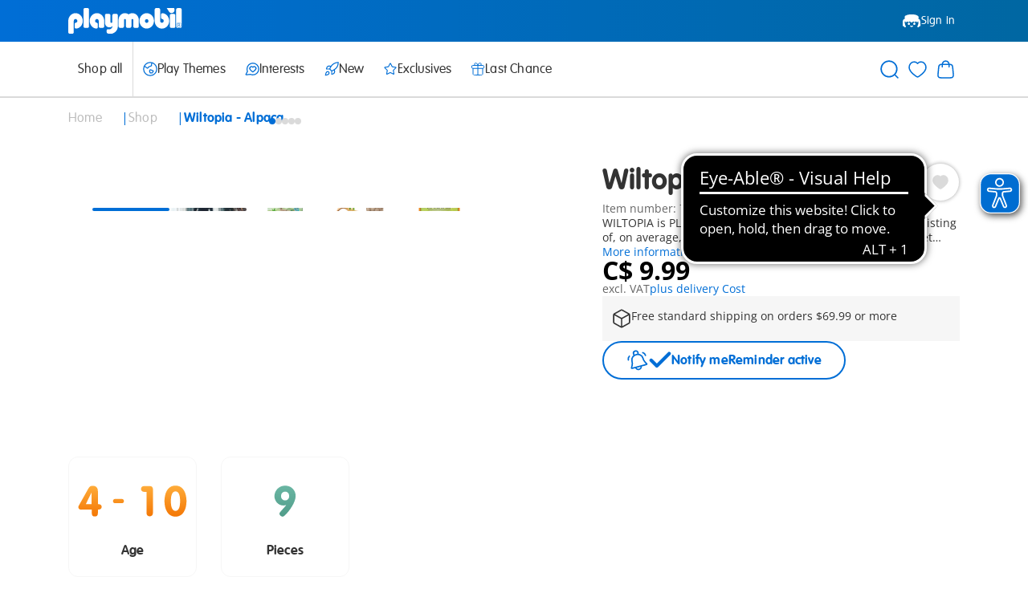

--- FILE ---
content_type: text/html;charset=UTF-8
request_url: https://www.playmobil.com/en-ca/wiltopia---alpaca/71062.html
body_size: 26667
content:
<!DOCTYPE html>
<html lang="en-CA">
<head>
<!--[if gt IE 9]><!-->

<script>window.storeConfig={"app":{"basePath":"/on/demandware.static/Sites-CA-Site/-/en_CA/v1769683647680/","viewports":{"xs":{"columns":4,"gridWidth":545,"gutterWidth":14,"max":575,"min":390},"sm":{"columns":6,"gridWidth":703,"gutterWidth":20,"max":767,"min":576},"md":{"columns":12,"gridWidth":690,"gutterWidth":20,"max":1023,"min":768},"lg":{"columns":12,"gridWidth":962,"gutterWidth":30,"max":1199,"min":1024},"xl":{"columns":12,"gridWidth":1110,"gutterWidth":30,"max":1439,"min":1200},"xxl":{"columns":12,"gridWidth":1110,"gutterWidth":30,"max":1920,"min":1440}},"pageType":"pdp","subPageType":null,"additionalScripts":[],"svgLazyLoad":{"url":"https://www.playmobil.com/on/demandware.store/Sites-CA-Site/en_CA/Include-SVGIconSprite"},"instance":"production","supportedBrowsers":{"chrome":{"version":110},"chromium-webview":{"version":102},"edge":{"version":110},"firefox":{"version":110},"safari":{"version":14},"ios":{"version":14},"android":{"version":600}},"browserDeprecationWarningCookieName":"browserDeprecationWarningShown","browserDeprecationWarningCookieTTL":"12h","reCaptchaSiteKey":"6LdqHBgpAAAAAI24rxALsRVUqm_om5oPccEJgYA9","errorMessages":{"forms":{"patternMismatch":{"default":"Invalid format","email":"Please enter a valid e-mail address","password":"The password you entered does not meet the required specifications.","phone":"Please enter a valid phone number","postalCode":"Please enter a valid zip code"},"rangeOverflow":{"email":"error.message.50orless","password":"The password you entered does not meet the required specifications.","phone":"error.message.50orless","postalCode":"Please enter a valid zip code"},"rangeUnderflow":{},"stepMismatch":{},"tooLong":{"email":"error.message.50orless","password":"The password you entered does not meet the required specifications.","phone":"error.message.50orless","postalCode":"Please enter a valid zip code"},"tooShort":{},"typeMismatch":{"email":"Please enter a valid e-mail address"},"valueMissing":{"default":"Required"},"customError":{"default":"Invalid entry"},"default":"Invalid entry"}},"urls":{"account":{"setPreferredAddress":"https://www.playmobil.com/on/demandware.store/Sites-CA-Site/en_CA/Account-SetPreferredAddress","deleteAddress":"https://www.playmobil.com/on/demandware.store/Sites-CA-Site/en_CA/Account-DeleteAddress","updateAddressForm":"https://www.playmobil.com/on/demandware.store/Sites-CA-Site/en_CA/Account-GetUpdateAddressForm","editProfileForm":"https://www.playmobil.com/on/demandware.store/Sites-CA-Site/en_CA/Account-GetEditProfileForm","shareWishlistForm":"https://www.playmobil.com/on/demandware.store/Sites-CA-Site/en_CA/Account-GetShareWishlistForm"},"cart":{"addBonusProducts":"https://www.playmobil.com/on/demandware.store/Sites-CA-Site/en_CA/Cart-AddBonusProducts","addProduct":"https://www.playmobil.com/on/demandware.store/Sites-CA-Site/en_CA/Cart-AddProduct","continueToCheckout":"https://www.playmobil.com/on/demandware.store/Sites-CA-Site/en_CA/Checkout-Start?entry=true","continueToPayPalExpress":"https://www.playmobil.com/on/demandware.store/Sites-CA-Site/en_CA/PaymentHandling-ExpressStart?method=PAYPAL","removeBonusDiscountLineItem":"https://www.playmobil.com/on/demandware.store/Sites-CA-Site/en_CA/Cart-RemoveBonusDiscountLineItem","removeCouponLineItem":"https://www.playmobil.com/on/demandware.store/Sites-CA-Site/en_CA/Cart-RemoveCouponLineItem","removeGiftCertificateLineItem":"https://www.playmobil.com/on/demandware.store/Sites-CA-Site/en_CA/Cart-RemoveGiftCertificateLineItem","removeGiftCertificatePaymentInstrument":"https://www.playmobil.com/on/demandware.store/Sites-CA-Site/en_CA/Cart-RemoveGiftCertificatePaymentInstrument","removeProductLineItem":"https://www.playmobil.com/on/demandware.store/Sites-CA-Site/en_CA/Cart-RemoveProductLineItem","renderGiftChoiceModal":"https://www.playmobil.com/on/demandware.store/Sites-CA-Site/en_CA/Cart-RenderGiftChoiceModal","renderMiniCart":"https://www.playmobil.com/on/demandware.store/Sites-CA-Site/en_CA/Cart-RenderMiniCart","show":"https://www.playmobil.com/en-ca/shopping-cart/","submitCouponCode":"https://www.playmobil.com/on/demandware.store/Sites-CA-Site/en_CA/Cart-ApplyCoupon","updateQuantity":"https://www.playmobil.com/on/demandware.store/Sites-CA-Site/en_CA/Cart-UpdateQuantity"},"checkout":{"adyenMakePayment":"https://www.playmobil.com/on/demandware.store/Sites-CA-Site/en_CA/Adyen-MakePayment","adyenMakeDetails":"https://www.playmobil.com/on/demandware.store/Sites-CA-Site/en_CA/Adyen-MakeDetails","adyenProcessFinal":"https://www.playmobil.com/on/demandware.store/Sites-CA-Site/en_CA/Adyen-ProcessFinal","orderConfirmation":"https://www.playmobil.com/en-ca/order-confirmation/","fail":"https://www.playmobil.com/on/demandware.store/Sites-CA-Site/en_CA/Checkout-Fail","log":"https://www.playmobil.com/on/demandware.store/Sites-CA-Site/en_CA/Checkout-LogPayError"},"productReminder":{"query":"https://www.playmobil.com/on/demandware.store/Sites-CA-Site/en_CA/ProductReminder-QueryProducts","edit":"https://www.playmobil.com/on/demandware.store/Sites-CA-Site/en_CA/ProductReminder-EditProduct"},"wishlist":{"queryWishlist":"https://www.playmobil.com/on/demandware.store/Sites-CA-Site/en_CA/Wishlist-QueryProducts","toggleProduct":"https://www.playmobil.com/on/demandware.store/Sites-CA-Site/en_CA/Wishlist-ToggleProduct"},"spareparts":{"status":"https://www.playmobil.com/on/demandware.store/Sites-CA-Site/en_CA/SpareParts-Status"}}}};</script>


<script>window.storeConfig.app.csrf={"tokenName":"csrf_token","token":"ZjBSfi041vuW8yMzjTRq-OOnagjfboCm4smiIwfIa-ODsw3cR9olr0XvPzFzjudBvWpO1ji1uNpiIQKOpKY0YP1ThZtrakh9AJbpiMAtbIgs4eVbE_4daGV2sy5yowPKRKTNS9xVX5moptQNS8KZIbPG7toRNB-IlRG04WcSJSAt5VC4I90="};</script>


<script type="module" src="/on/demandware.static/Sites-CA-Site/-/en_CA/v1769683647680/js/main.js" referrerpolicy="no-referrer" ></script>




<!--<![endif]-->
<meta charset="UTF-8">

<meta http-equiv="x-ua-compatible" content="ie=edge">

<meta name="viewport" content="width=device-width, initial-scale=1">


<!-- sfra styling, remove once no longer used -->





<!-- site-wide styles -->
<link rel="stylesheet" href="/on/demandware.static/Sites-CA-Site/-/en_CA/v1769683647680/css/generic/common.css" />

<!-- pageType styles -->


  <link rel="stylesheet" href="/on/demandware.static/Sites-CA-Site/-/en_CA/v1769683647680/css/pageType/pdp.css" />


<!-- pageDesigner styles -->


<!-- content styles -->
<link rel="stylesheet" href="/on/demandware.static/Sites-CA-Site/-/en_CA/v1769683647680/css/generic/content.css" />




  
  <title>
    Wiltopia - Alpaca - 71062 | PLAYMOBIL®
  </title>

  <meta name="description" content="Buy PLAYMOBIL&reg; toys directly from the manufacturer: Wiltopia - Alpaca | made in Germany"/>
  <meta name="keywords" content="Playmobil"/>

  
  







<link rel="prefetch" as="font" href="/on/demandware.static/Sites-CA-Site/-/default/dw4a4a5511/fonts/Open-Sans.woff2" type="font/woff2" crossorigin="anonymous" />
<link rel="prefetch" as="font" href="/on/demandware.static/Sites-CA-Site/-/default/dw4ceb1d28/fonts/Open-Sans-Italic.woff2" type="font/woff2" crossorigin="anonymous" />
<link rel="prefetch" as="font" href="/on/demandware.static/Sites-CA-Site/-/default/dw8987b6cf/fonts/Open-Sans-Bold.woff2" type="font/woff2" crossorigin="anonymous" />
<link rel="prefetch" as="font" href="/on/demandware.static/Sites-CA-Site/-/default/dw505ddf7d/fonts/Open-Sans-Bold-Italic.woff2" type="font/woff2" crossorigin="anonymous" />
<link rel="prefetch" as="font" href="/on/demandware.static/Sites-CA-Site/-/default/dw6f5d46f5/fonts/VAG-Rounded-Std-100.woff2" type="font/woff2" crossorigin="anonymous" />
<link rel="prefetch" as="font" href="/on/demandware.static/Sites-CA-Site/-/default/dwd406e35a/fonts/VAG-Rounded-Std-300.woff2" type="font/woff2" crossorigin="anonymous" />
<link rel="prefetch" as="font" href="/on/demandware.static/Sites-CA-Site/-/default/dw11f41d40/fonts/Marshal.woff2" type="font/woff" crossorigin="anonymous" />
<link rel="prefetch" as="font" href="/on/demandware.static/Sites-CA-Site/-/default/dw23834b3c/fonts/Figtree-Regular.woff2" type="font/woff2" crossorigin="anonymous" />
<link rel="prefetch" as="font" href="/on/demandware.static/Sites-CA-Site/-/default/dwbd729e5b/fonts/Figtree-Light.woff2" type="font/woff2" crossorigin="anonymous" />
<link rel="prefetch" as="font" href="/on/demandware.static/Sites-CA-Site/-/default/dw40758a0c/fonts/Figtree-Bold.woff2" type="font/woff2" crossorigin="anonymous" />



<link rel="apple-touch-icon" sizes="152x152" href="/on/demandware.static/Sites-CA-Site/-/default/dw82ea1a93/images/favicon/apple-touch-icon.png"\>
<link rel="icon" href="/on/demandware.static/Sites-CA-Site/-/default/dwe69b11d9/images/favicon/favicon.ico" type="image/x-icon"\>
<link rel="icon" type="image/png" href="/on/demandware.static/Sites-CA-Site/-/default/dwec8b348e/images/favicon/favicon-32x32.png" sizes="32x32"\>
<link rel="icon" type="image/png" href="/on/demandware.static/Sites-CA-Site/-/default/dwaaa7b1ee/images/favicon/favicon-16x16.png" sizes="16x16"\>
<link rel="manifest" href="/on/demandware.static/Sites-CA-Site/-/default/dw1c506457/images/favicon/manifest.json"\>
<link rel="shortcut icon" href="/on/demandware.static/Sites-CA-Site/-/default/dwe69b11d9/images/favicon/favicon.ico" type="image/x-icon"\>
<meta name="theme-color" content="#ffffff"\>





  
  
<meta  class="js-dataLayerInitial" data-datalayer="[{&quot;page&quot;:{&quot;country&quot;:&quot;CA&quot;,&quot;language&quot;:&quot;en&quot;,&quot;category&quot;:&quot;pdp&quot;,&quot;subPageType&quot;:&quot;&quot;,&quot;currency&quot;:&quot;CAD&quot;},&quot;visitor&quot;:{&quot;loggedIn&quot;:&quot;false&quot;,&quot;id&quot;:&quot;&quot;,&quot;email&quot;:&quot;&quot;},&quot;visit&quot;:{&quot;id&quot;:&quot;WOjxWJdJRBd8lcW0XWrQCMoQWJgfBdNMmy4=&quot;},&quot;cart&quot;:{}}]" />


  
  
    <meta  class="js-dataLayerInitial" data-datalayer="[{&quot;event&quot;:&quot;view_item&quot;,&quot;ecommerce&quot;:{&quot;items&quot;:[{&quot;item_id&quot;:&quot;71062&quot;,&quot;item_sku&quot;:&quot;71062&quot;,&quot;item_name&quot;:&quot;Wiltopia - Alpaca&quot;,&quot;item_type&quot;:&quot;S-Artikel&quot;,&quot;currency&quot;:&quot;CAD&quot;,&quot;index&quot;:0,&quot;item_brand&quot;:&quot;Playmobil&quot;,&quot;discount_price&quot;:9.99,&quot;price&quot;:9.99,&quot;discount&quot;:&quot;&quot;,&quot;quantity&quot;:1,&quot;item_category&quot;:&quot;wiltopia&quot;,&quot;item_category2&quot;:&quot;&quot;,&quot;availability&quot;:&quot;out of stock&quot;}]}}]" />
  

  
  

<script>
  window.initializeJentis = () => {
    ((sCDNProject, sCDNHost, sCDNWorkspace, sCDNScript, sCDNVers) => {
      if (
        window.localStorage !== null &&
        typeof window.localStorage === "object" &&
        typeof window.localStorage.getItem === "function" &&
        window.sessionStorage !== null &&
        typeof window.sessionStorage === "object" &&
        typeof window.sessionStorage.getItem === "function"
      ) {
        sCDNVers =
          window.sessionStorage.getItem("jts_preview_version") ||
          window.localStorage.getItem("jts_preview_version") ||
          sCDNVers;
      }
      window.jentis = window.jentis || {};
      window.jentis.config = window.jentis.config || {};
      window.jentis.config.frontend = window.jentis.config.frontend || {};
      window.jentis.config.frontend.cdnhost =
        sCDNHost + "/get/" + sCDNWorkspace + "/web/" + sCDNVers + "/";
      window.jentis.config.frontend.vers = sCDNVers;
      window.jentis.config.frontend.env = sCDNWorkspace;
      window.jentis.config.frontend.project = sCDNProject;
      window._jts = window._jts || [];
      var f = document.getElementsByTagName("script")[0];
      var j = document.createElement("script");
      j.async = true;
      j.src = window.jentis.config.frontend.cdnhost + sCDNScript;
      f.parentNode.insertBefore(j, f);
    })(
      'playmobil-com',
      'https://jzq915.playmobil.com',
      'live',
      'bq7a8z.js',
      '_',
    );
    window._jts.push({ track: "pageview" });
    window._jts.push({ track: "submit" });
  };
</script>




  <link rel="canonical" href="https://www.playmobil.com/en-ca/wiltopia---alpaca/71062.html"/>



  <script type="application/ld+json">
    {"@context":"https://schema.org/","@type":"Product","name":"Wiltopia - Alpaca","description":"WILTOPIA is PLAYMOBIL's first eco-friendly product line consisting of, on average, more than 80% sustainable materials. The set includes a PLAYMOBIL Alpaca with accessories, animal knowledge card to collect and exciting audio content. The WILTOPIA series from PLAYMOBIL lets children discover animals and nature in their own cosmos and immerse themselves in imaginative role play.","mpn":"71062","sku":"71062","brand":{"@type":"Brand","name":"Playmobil"},"image":["https://media.playmobil.com/i/playmobil/71062_product_detail","https://media.playmobil.com/i/playmobil/71062_product_box_front","https://media.playmobil.com/i/playmobil/71062_product_box_back","https://media.playmobil.com/i/playmobil/WILTOPIA_Icon_Eco_final_int"],"offers":{"@type":"Offer","url":"https://www.playmobil.com/en-ca/wiltopia---alpaca/71062.html","priceCurrency":"CAD","price":"9.99","availability":"https://schema.org/OutOfStock"}}
  </script>




  
  
  


  


  


  <link rel="alternate" hreflang="en-CA" href="https://www.playmobil.com/en-ca/wiltopia---alpaca/71062.html">


  <link rel="alternate" hreflang="fr-CA" href="https://www.playmobil.com/fr-ca/wiltopia---alpaga/71062.html">


  


  


  


  


  


  


  


  


  


  


  


  


  


  <link rel="alternate" hreflang="es-MX" href="https://www.playmobil.com/es-mx/wiltopia---alpaca/71062.html">


  <link rel="alternate" hreflang="el-GR" href="https://www.playmobil.com/el-gr/wiltopia---alpaka/71062.html">


  








<script type="text/javascript">//<!--
/* <![CDATA[ (head-active_data.js) */
var dw = (window.dw || {});
dw.ac = {
    _analytics: null,
    _events: [],
    _category: "",
    _searchData: "",
    _anact: "",
    _anact_nohit_tag: "",
    _analytics_enabled: "true",
    _timeZone: "US/Eastern",
    _capture: function(configs) {
        if (Object.prototype.toString.call(configs) === "[object Array]") {
            configs.forEach(captureObject);
            return;
        }
        dw.ac._events.push(configs);
    },
	capture: function() { 
		dw.ac._capture(arguments);
		// send to CQ as well:
		if (window.CQuotient) {
			window.CQuotient.trackEventsFromAC(arguments);
		}
	},
    EV_PRD_SEARCHHIT: "searchhit",
    EV_PRD_DETAIL: "detail",
    EV_PRD_RECOMMENDATION: "recommendation",
    EV_PRD_SETPRODUCT: "setproduct",
    applyContext: function(context) {
        if (typeof context === "object" && context.hasOwnProperty("category")) {
        	dw.ac._category = context.category;
        }
        if (typeof context === "object" && context.hasOwnProperty("searchData")) {
        	dw.ac._searchData = context.searchData;
        }
    },
    setDWAnalytics: function(analytics) {
        dw.ac._analytics = analytics;
    },
    eventsIsEmpty: function() {
        return 0 == dw.ac._events.length;
    }
};
/* ]]> */
// -->
</script>
<script type="text/javascript">//<!--
/* <![CDATA[ (head-cquotient.js) */
var CQuotient = window.CQuotient = {};
CQuotient.clientId = 'aabe-CA';
CQuotient.realm = 'AABE';
CQuotient.siteId = 'CA';
CQuotient.instanceType = 'prd';
CQuotient.locale = 'en_CA';
CQuotient.fbPixelId = '__UNKNOWN__';
CQuotient.activities = [];
CQuotient.cqcid='';
CQuotient.cquid='';
CQuotient.cqeid='';
CQuotient.cqlid='';
CQuotient.apiHost='api.cquotient.com';
/* Turn this on to test against Staging Einstein */
/* CQuotient.useTest= true; */
CQuotient.useTest = ('true' === 'false');
CQuotient.initFromCookies = function () {
	var ca = document.cookie.split(';');
	for(var i=0;i < ca.length;i++) {
	  var c = ca[i];
	  while (c.charAt(0)==' ') c = c.substring(1,c.length);
	  if (c.indexOf('cqcid=') == 0) {
		CQuotient.cqcid=c.substring('cqcid='.length,c.length);
	  } else if (c.indexOf('cquid=') == 0) {
		  var value = c.substring('cquid='.length,c.length);
		  if (value) {
		  	var split_value = value.split("|", 3);
		  	if (split_value.length > 0) {
			  CQuotient.cquid=split_value[0];
		  	}
		  	if (split_value.length > 1) {
			  CQuotient.cqeid=split_value[1];
		  	}
		  	if (split_value.length > 2) {
			  CQuotient.cqlid=split_value[2];
		  	}
		  }
	  }
	}
}
CQuotient.getCQCookieId = function () {
	if(window.CQuotient.cqcid == '')
		window.CQuotient.initFromCookies();
	return window.CQuotient.cqcid;
};
CQuotient.getCQUserId = function () {
	if(window.CQuotient.cquid == '')
		window.CQuotient.initFromCookies();
	return window.CQuotient.cquid;
};
CQuotient.getCQHashedEmail = function () {
	if(window.CQuotient.cqeid == '')
		window.CQuotient.initFromCookies();
	return window.CQuotient.cqeid;
};
CQuotient.getCQHashedLogin = function () {
	if(window.CQuotient.cqlid == '')
		window.CQuotient.initFromCookies();
	return window.CQuotient.cqlid;
};
CQuotient.trackEventsFromAC = function (/* Object or Array */ events) {
try {
	if (Object.prototype.toString.call(events) === "[object Array]") {
		events.forEach(_trackASingleCQEvent);
	} else {
		CQuotient._trackASingleCQEvent(events);
	}
} catch(err) {}
};
CQuotient._trackASingleCQEvent = function ( /* Object */ event) {
	if (event && event.id) {
		if (event.type === dw.ac.EV_PRD_DETAIL) {
			CQuotient.trackViewProduct( {id:'', alt_id: event.id, type: 'raw_sku'} );
		} // not handling the other dw.ac.* events currently
	}
};
CQuotient.trackViewProduct = function(/* Object */ cqParamData){
	var cq_params = {};
	cq_params.cookieId = CQuotient.getCQCookieId();
	cq_params.userId = CQuotient.getCQUserId();
	cq_params.emailId = CQuotient.getCQHashedEmail();
	cq_params.loginId = CQuotient.getCQHashedLogin();
	cq_params.product = cqParamData.product;
	cq_params.realm = cqParamData.realm;
	cq_params.siteId = cqParamData.siteId;
	cq_params.instanceType = cqParamData.instanceType;
	cq_params.locale = CQuotient.locale;
	
	if(CQuotient.sendActivity) {
		CQuotient.sendActivity(CQuotient.clientId, 'viewProduct', cq_params);
	} else {
		CQuotient.activities.push({activityType: 'viewProduct', parameters: cq_params});
	}
};
/* ]]> */
// -->
</script>

</head>
<body>

<div class="page" data-action="Product-Show" data-querystring="pid=71062" >

    









































<header class="header js-header">

  









































<div class="header__bannerTop">
    
	 

	
</div>


  <div class="header__relativeReference">
    <div class="pageSection pageSection--fullWidth pageSection--noSpaceTop pageSection--noSpaceBottom background--gradientBlue">
      <div class="header__main">
        <div class="header__mainLeft">
          <div class="header__burgerButton header__burgerButton--main js-mobileNavigation">
            




  
  
    <svg class="icon icon-burger-menu js-iconLazyLoad" data-iconid="burger-menu" aria-hidden="false" focusable="false">
      
      <use xlink:href="#icon-burger-menu" href="#icon-burger-menu"></use>
    </svg>

  
  


          </div>
          <a class="header__mainLogo" href="/en-ca/" aria-label="Home">
            




  
  
    <svg class="icon icon-playmobil-logo js-iconLazyLoad" data-iconid="playmobil-logo" aria-hidden="false" focusable="false">
      
      <use xlink:href="#icon-playmobil-logo" href="#icon-playmobil-logo"></use>
    </svg>

  
  


          </a>
        </div>
        











































<div class="header__mainRight">

  
    <a class="header__mainButton header__mainButton--desktop header__mainButton--login" href="/en-ca/login/">
      




  
  
    <svg class="icon icon-playmobil-head-new js-iconLazyLoad" data-iconid="playmobil-head-new" aria-hidden="false" focusable="false">
      
      <use xlink:href="#icon-playmobil-head-new" href="#icon-playmobil-head-new"></use>
    </svg>

  
  

Sign in</a>
  

  

  <div class="header__mainButton header__mainButton--mobile header__mainButton--search js-mobileSearch">
    




  
  
    <svg class="icon icon-search js-iconLazyLoad" data-iconid="search" aria-hidden="false" focusable="false">
      
      <use xlink:href="#icon-search" href="#icon-search"></use>
    </svg>

  
  


  </div>

  <div class="header__wishlistWrapperMobile js-wishlistContainerMobile">

  </div>


  <div class="header__miniCartContainer header__miniCartContainer--mobile js-miniCartContainerMobile">

  </div>

</div>

      </div>
    </div>
    








































<div class="js-navigation">
  
  <div class="header__flyInOverlay header__flyInOverlay--navigation">
    <div class="header__modalRelativeContainer">
      













































<div class="modal js-modal isFlyIn modal--flyInLeft modal--absolute header__absoluteModal js-mobileNavigationFlyIn" 
   data-toggleclass=js-mobileNavigation
  role="dialog" data-modalopenparam="" data-modalconfig="{&quot;styling&quot;:&quot;absolute&quot;,&quot;relocate&quot;:false}"
  data-id="">
  <div class="modal__background js-modalBackground"></div>
  <div class="modal__container">
    <div class="modal__contentWrapper  js-modalContentWrapper">
      <div class="modal__titleBar">
        <button class="modal__closeButton js-closeModal" tabindex="-1" type="button" aria-label="Close">
          




  
  
    <svg class="icon icon-close js-iconLazyLoad" data-iconid="close" aria-hidden="false" focusable="false">
      
      <use xlink:href="#icon-close" href="#icon-close"></use>
    </svg>

  
  


        </button>
        
          <span class="modal__title ">
            
            Menu
          </span>
        
      </div>
      <div class="modal__content js-modalContent">
        
          <div class="mobileNavigation">
  <div class="mobileNavigation__categoriesContainer js-mobileCategoriesContainer">

  </div>
  <div class="mobileNavigation__account">
    











































  <a class="mobileNavigation__button mobileNavigation__button--login" href="/en-ca/login/"> 




  
  
    <svg class="icon icon-playmobil-head-new js-iconLazyLoad" data-iconid="playmobil-head-new" aria-hidden="false" focusable="false">
      
      <use xlink:href="#icon-playmobil-head-new" href="#icon-playmobil-head-new"></use>
    </svg>

  
  

Sign in</a>




  </div>
</div>

        
      </div>
    </div>
  </div>
</div>

    </div>
  </div>
  <div class="header__flyInOverlay header__flyInOverlay--search">
    <div class="header__modalRelativeContainer">
      













































<div class="modal js-modal isFlyIn modal--flyInLeft modal--absolute header__absoluteModal"  data-triggerclass=js-mobileSearch
  
  role="dialog" data-modalopenparam="" data-modalconfig="{&quot;styling&quot;:&quot;absolute&quot;,&quot;relocate&quot;:false}"
  data-id="">
  <div class="modal__background js-modalBackground"></div>
  <div class="modal__container">
    <div class="modal__contentWrapper  js-modalContentWrapper">
      <div class="modal__titleBar">
        <button class="modal__closeButton js-closeModal" tabindex="-1" type="button" aria-label="Close">
          




  
  
    <svg class="icon icon-close js-iconLazyLoad" data-iconid="close" aria-hidden="false" focusable="false">
      
      <use xlink:href="#icon-close" href="#icon-close"></use>
    </svg>

  
  


        </button>
        
      </div>
      <div class="modal__content js-modalContent">
        
          <div class="siteSearch__mobileContainer js-mobileSiteSearchContainer">

</div>

        
      </div>
    </div>
  </div>
</div>

    </div>
  </div>

  
  <div class="pageSection pageSection--fullWidth pageSection--noSpaceTop pageSection--noSpaceBottom background header__navigationWrapper js-searchAndNavigationWrapper">
    <nav class="header__navigation">

      <div class="header__navigationLeft">
        <div class="header__categoriesContainer hideUpToLG js-desktopCategoriesContainer">
          <ul class="header__navigationCategories js-navigationCategories">
            
              
                
                  <li class="header__navigationCategoryItem ">
                    <a class="header__navigationFlyOutTrigger" href="/en-ca/web-shop/">
                      <div class="header__categoryItemContainer">
                        



Shop all
                      </div>
                      




  
  
    <svg class="icon icon-arrow-right header__categoryArrow js-iconLazyLoad" data-iconid="arrow-right" aria-hidden="false" focusable="false">
      
      <use xlink:href="#icon-arrow-right" href="#icon-arrow-right"></use>
    </svg>

  
  


                    </a>
                  </li>
                
              



            
              
                  <li class="header__navigationDivider">

                  </li>
              



            
              
                
                  <li class="header__navigationCategoryItem js-navigationSubmenuWrapper">
                    <div class="header__navigationFlyOutTrigger js-navigationSubmenuOpen">
                      <div class="header__categoryItemContainer">
                        




  
  
    <svg class="icon icon-globe js-iconLazyLoad" data-iconid="globe" aria-hidden="false" focusable="false">
      
      <use xlink:href="#icon-globe" href="#icon-globe"></use>
    </svg>

  
  

Play Themes
                      </div>
                      




  
  
    <svg class="icon icon-arrow-right header__categoryArrow js-iconLazyLoad" data-iconid="arrow-right" aria-hidden="false" focusable="false">
      
      <use xlink:href="#icon-arrow-right" href="#icon-arrow-right"></use>
    </svg>

  
  


                    </div>
                    









































<div class="navigationFlyOut js-navigationSubmenu">
  <div class="navigationFlyOut__back js-navigationSubmenuClose">
    <div>
      




  
  
    <svg class="icon icon-arrow-right navigationFlyOut__categoryArrow js-iconLazyLoad" data-iconid="arrow-right" aria-hidden="false" focusable="false">
      
      <use xlink:href="#icon-arrow-right" href="#icon-arrow-right"></use>
    </svg>

  
  


      Back to menu
    </div>
    




  
  
    <svg class="icon icon-close js-iconLazyLoad" data-iconid="close" aria-hidden="false" focusable="false">
      
      <use xlink:href="#icon-close" href="#icon-close"></use>
    </svg>

  
  


  </div>
  <div class="navigationFlyOut__wrapper">

    
    
      <div class="navigationFlyOut__listWrapper">
        <ul class="navigationFlyOut__list">
          

            
            
              
              <li class="columnLG--span2 navigationFlyOut__subListWrapper">
                
                    <div class="navigationFlyOut__subListHeading">Toddler</div>
                
                <div class="navigationFlyOut__subList">
                  
                    <div class='navigationFlyOut__subListItems'>
                      
                        <a class="navigationFlyOut__subListTrigger" href="https://www.playmobil.com/en-ca/content/junior_themepage/junior_themepage.html" title="Junior">
                          <div class="navigationFlyOut__subListLabel">
                          
                            
                              <div class="navigationFlyOut__subListIconWrapper">
                                


  
  <div class="amplience js-lazyMedia amplience--lazyMedia">
    
    
      <div class="amplience__loadAnimationContainer">
        <div class="amplience__loadAnimationWrapper">
          




  
  
    <svg class="icon icon-spinner js-iconLazyLoad" data-iconid="spinner" aria-hidden="false" focusable="false">
      
      <use xlink:href="#icon-spinner" href="#icon-spinner"></use>
    </svg>

  
  


        </div>
      </div>
    

    
    
      
        <img data-srcset='https://media.playmobil.com/i/playmobil/navigation_junior?w=36&amp;sm=aspect&amp;aspect=1:1&amp;locale=en-CA,en,en,*&amp;fmt=auto&amp;strip=true&amp;qlt=80&amp;unsharp=0,1,0.9,1&amp;fmt.jpeg.interlaced=true,https://media.playmobil.com/i/playmobil/navigation_junior?w=54&amp;sm=aspect&amp;aspect=1:1&amp;locale=en-CA,en,en,*&amp;fmt=auto&amp;strip=true&amp;qlt=80&amp;unsharp=0,1,0.9,1&amp;fmt.jpeg.interlaced=true 1.5x,https://media.playmobil.com/i/playmobil/navigation_junior?w=72&amp;sm=aspect&amp;aspect=1:1&amp;locale=en-CA,en,en,*&amp;fmt=auto&amp;strip=true&amp;qlt=80&amp;unsharp=0,1,0.9,1&amp;fmt.jpeg.interlaced=true 2x'
          class="amplience__image"
          title='Junior'
          alt="Junior"
        />
      
    
  </div>


                              </div>
                            
                            <div class="navigationFlyOut__subListLabelText">
                              Junior
                            </div>
                          </div>
                          




  
  
    <svg class="icon icon-arrow-right navigationFlyOut__subListArrow hideFromLG js-iconLazyLoad" data-iconid="arrow-right" aria-hidden="false" focusable="false">
      
      <use xlink:href="#icon-arrow-right" href="#icon-arrow-right"></use>
    </svg>

  
  


                        </a>
                      
                    </div>
                  
                </div>
              </li>
            
            
          

            
            
              
              <li class="columnLG--span2 navigationFlyOut__subListWrapper">
                
                    <div class="navigationFlyOut__subListHeading">Your World</div>
                
                <div class="navigationFlyOut__subList">
                  
                    <div class='navigationFlyOut__subListItems'>
                      
                        <a class="navigationFlyOut__subListTrigger" href="/en-ca/web-shop/anniversary/" title="Anniversary">
                          <div class="navigationFlyOut__subListLabel">
                          
                            
                              <div class="navigationFlyOut__subListIconWrapper">
                                


  
  <div class="amplience js-lazyMedia amplience--lazyMedia">
    
    
      <div class="amplience__loadAnimationContainer">
        <div class="amplience__loadAnimationWrapper">
          




  
  
    <svg class="icon icon-spinner js-iconLazyLoad" data-iconid="spinner" aria-hidden="false" focusable="false">
      
      <use xlink:href="#icon-spinner" href="#icon-spinner"></use>
    </svg>

  
  


        </div>
      </div>
    

    
    
      
        <img data-srcset='https://media.playmobil.com/i/playmobil/navigation_50?w=36&amp;sm=aspect&amp;aspect=1:1&amp;locale=en-CA,en,en,*&amp;fmt=auto&amp;strip=true&amp;qlt=80&amp;unsharp=0,1,0.9,1&amp;fmt.jpeg.interlaced=true,https://media.playmobil.com/i/playmobil/navigation_50?w=54&amp;sm=aspect&amp;aspect=1:1&amp;locale=en-CA,en,en,*&amp;fmt=auto&amp;strip=true&amp;qlt=80&amp;unsharp=0,1,0.9,1&amp;fmt.jpeg.interlaced=true 1.5x,https://media.playmobil.com/i/playmobil/navigation_50?w=72&amp;sm=aspect&amp;aspect=1:1&amp;locale=en-CA,en,en,*&amp;fmt=auto&amp;strip=true&amp;qlt=80&amp;unsharp=0,1,0.9,1&amp;fmt.jpeg.interlaced=true 2x'
          class="amplience__image"
          title='Anniversary'
          alt="Anniversary"
        />
      
    
  </div>


                              </div>
                            
                            <div class="navigationFlyOut__subListLabelText">
                              Anniversary
                            </div>
                          </div>
                          




  
  
    <svg class="icon icon-arrow-right navigationFlyOut__subListArrow hideFromLG js-iconLazyLoad" data-iconid="arrow-right" aria-hidden="false" focusable="false">
      
      <use xlink:href="#icon-arrow-right" href="#icon-arrow-right"></use>
    </svg>

  
  


                        </a>
                      
                        <a class="navigationFlyOut__subListTrigger" href="https://www.playmobil.com/en-ca/content/wiltopia_themepage/wiltopia_themepage.html" title="Wiltopia">
                          <div class="navigationFlyOut__subListLabel">
                          
                            
                              <div class="navigationFlyOut__subListIconWrapper">
                                


  
  <div class="amplience js-lazyMedia amplience--lazyMedia">
    
    
      <div class="amplience__loadAnimationContainer">
        <div class="amplience__loadAnimationWrapper">
          




  
  
    <svg class="icon icon-spinner js-iconLazyLoad" data-iconid="spinner" aria-hidden="false" focusable="false">
      
      <use xlink:href="#icon-spinner" href="#icon-spinner"></use>
    </svg>

  
  


        </div>
      </div>
    

    
    
      
        <img data-srcset='https://media.playmobil.com/i/playmobil/navigation_wiltopia?w=36&amp;sm=aspect&amp;aspect=1:1&amp;locale=en-CA,en,en,*&amp;fmt=auto&amp;strip=true&amp;qlt=80&amp;unsharp=0,1,0.9,1&amp;fmt.jpeg.interlaced=true,https://media.playmobil.com/i/playmobil/navigation_wiltopia?w=54&amp;sm=aspect&amp;aspect=1:1&amp;locale=en-CA,en,en,*&amp;fmt=auto&amp;strip=true&amp;qlt=80&amp;unsharp=0,1,0.9,1&amp;fmt.jpeg.interlaced=true 1.5x,https://media.playmobil.com/i/playmobil/navigation_wiltopia?w=72&amp;sm=aspect&amp;aspect=1:1&amp;locale=en-CA,en,en,*&amp;fmt=auto&amp;strip=true&amp;qlt=80&amp;unsharp=0,1,0.9,1&amp;fmt.jpeg.interlaced=true 2x'
          class="amplience__image"
          title='Wiltopia'
          alt="Wiltopia"
        />
      
    
  </div>


                              </div>
                            
                            <div class="navigationFlyOut__subListLabelText">
                              Wiltopia
                            </div>
                          </div>
                          




  
  
    <svg class="icon icon-arrow-right navigationFlyOut__subListArrow hideFromLG js-iconLazyLoad" data-iconid="arrow-right" aria-hidden="false" focusable="false">
      
      <use xlink:href="#icon-arrow-right" href="#icon-arrow-right"></use>
    </svg>

  
  


                        </a>
                      
                        <a class="navigationFlyOut__subListTrigger" href="https://www.playmobil.com/en-ca/content/country_themepage/country_themepage.html" title="Country">
                          <div class="navigationFlyOut__subListLabel">
                          
                            
                              <div class="navigationFlyOut__subListIconWrapper">
                                


  
  <div class="amplience js-lazyMedia amplience--lazyMedia">
    
    
      <div class="amplience__loadAnimationContainer">
        <div class="amplience__loadAnimationWrapper">
          




  
  
    <svg class="icon icon-spinner js-iconLazyLoad" data-iconid="spinner" aria-hidden="false" focusable="false">
      
      <use xlink:href="#icon-spinner" href="#icon-spinner"></use>
    </svg>

  
  


        </div>
      </div>
    

    
    
      
        <img data-srcset='https://media.playmobil.com/i/playmobil/navigation_country?w=36&amp;sm=aspect&amp;aspect=1:1&amp;locale=en-CA,en,en,*&amp;fmt=auto&amp;strip=true&amp;qlt=80&amp;unsharp=0,1,0.9,1&amp;fmt.jpeg.interlaced=true,https://media.playmobil.com/i/playmobil/navigation_country?w=54&amp;sm=aspect&amp;aspect=1:1&amp;locale=en-CA,en,en,*&amp;fmt=auto&amp;strip=true&amp;qlt=80&amp;unsharp=0,1,0.9,1&amp;fmt.jpeg.interlaced=true 1.5x,https://media.playmobil.com/i/playmobil/navigation_country?w=72&amp;sm=aspect&amp;aspect=1:1&amp;locale=en-CA,en,en,*&amp;fmt=auto&amp;strip=true&amp;qlt=80&amp;unsharp=0,1,0.9,1&amp;fmt.jpeg.interlaced=true 2x'
          class="amplience__image"
          title='Country'
          alt="Country"
        />
      
    
  </div>


                              </div>
                            
                            <div class="navigationFlyOut__subListLabelText">
                              Country
                            </div>
                          </div>
                          




  
  
    <svg class="icon icon-arrow-right navigationFlyOut__subListArrow hideFromLG js-iconLazyLoad" data-iconid="arrow-right" aria-hidden="false" focusable="false">
      
      <use xlink:href="#icon-arrow-right" href="#icon-arrow-right"></use>
    </svg>

  
  


                        </a>
                      
                        <a class="navigationFlyOut__subListTrigger" href="https://www.playmobil.com/en-ca/content/horses_of_waterfall_themepage/horses_of_waterfall_themepage.html" title="Horses of Waterfall">
                          <div class="navigationFlyOut__subListLabel">
                          
                            
                              <div class="navigationFlyOut__subListIconWrapper">
                                


  
  <div class="amplience js-lazyMedia amplience--lazyMedia">
    
    
      <div class="amplience__loadAnimationContainer">
        <div class="amplience__loadAnimationWrapper">
          




  
  
    <svg class="icon icon-spinner js-iconLazyLoad" data-iconid="spinner" aria-hidden="false" focusable="false">
      
      <use xlink:href="#icon-spinner" href="#icon-spinner"></use>
    </svg>

  
  


        </div>
      </div>
    

    
    
      
        <img data-srcset='https://media.playmobil.com/i/playmobil/navigation_horses_of_waterfall?w=36&amp;sm=aspect&amp;aspect=1:1&amp;locale=en-CA,en,en,*&amp;fmt=auto&amp;strip=true&amp;qlt=80&amp;unsharp=0,1,0.9,1&amp;fmt.jpeg.interlaced=true,https://media.playmobil.com/i/playmobil/navigation_horses_of_waterfall?w=54&amp;sm=aspect&amp;aspect=1:1&amp;locale=en-CA,en,en,*&amp;fmt=auto&amp;strip=true&amp;qlt=80&amp;unsharp=0,1,0.9,1&amp;fmt.jpeg.interlaced=true 1.5x,https://media.playmobil.com/i/playmobil/navigation_horses_of_waterfall?w=72&amp;sm=aspect&amp;aspect=1:1&amp;locale=en-CA,en,en,*&amp;fmt=auto&amp;strip=true&amp;qlt=80&amp;unsharp=0,1,0.9,1&amp;fmt.jpeg.interlaced=true 2x'
          class="amplience__image"
          title='Horses of Waterfall'
          alt="Horses of Waterfall"
        />
      
    
  </div>


                              </div>
                            
                            <div class="navigationFlyOut__subListLabelText">
                              Horses of Waterfall
                            </div>
                          </div>
                          




  
  
    <svg class="icon icon-arrow-right navigationFlyOut__subListArrow hideFromLG js-iconLazyLoad" data-iconid="arrow-right" aria-hidden="false" focusable="false">
      
      <use xlink:href="#icon-arrow-right" href="#icon-arrow-right"></use>
    </svg>

  
  


                        </a>
                      
                        <a class="navigationFlyOut__subListTrigger" href="/en-ca/web-shop/my-life/" title="My Life">
                          <div class="navigationFlyOut__subListLabel">
                          
                            
                              <div class="navigationFlyOut__subListIconWrapper">
                                


  
  <div class="amplience js-lazyMedia amplience--lazyMedia">
    
    
      <div class="amplience__loadAnimationContainer">
        <div class="amplience__loadAnimationWrapper">
          




  
  
    <svg class="icon icon-spinner js-iconLazyLoad" data-iconid="spinner" aria-hidden="false" focusable="false">
      
      <use xlink:href="#icon-spinner" href="#icon-spinner"></use>
    </svg>

  
  


        </div>
      </div>
    

    
    
      
        <img data-srcset='https://media.playmobil.com/i/playmobil/navigation_my_life?w=36&amp;sm=aspect&amp;aspect=1:1&amp;locale=en-CA,en,en,*&amp;fmt=auto&amp;strip=true&amp;qlt=80&amp;unsharp=0,1,0.9,1&amp;fmt.jpeg.interlaced=true,https://media.playmobil.com/i/playmobil/navigation_my_life?w=54&amp;sm=aspect&amp;aspect=1:1&amp;locale=en-CA,en,en,*&amp;fmt=auto&amp;strip=true&amp;qlt=80&amp;unsharp=0,1,0.9,1&amp;fmt.jpeg.interlaced=true 1.5x,https://media.playmobil.com/i/playmobil/navigation_my_life?w=72&amp;sm=aspect&amp;aspect=1:1&amp;locale=en-CA,en,en,*&amp;fmt=auto&amp;strip=true&amp;qlt=80&amp;unsharp=0,1,0.9,1&amp;fmt.jpeg.interlaced=true 2x'
          class="amplience__image"
          title='My Life'
          alt="My Life"
        />
      
    
  </div>


                              </div>
                            
                            <div class="navigationFlyOut__subListLabelText">
                              My Life
                            </div>
                          </div>
                          




  
  
    <svg class="icon icon-arrow-right navigationFlyOut__subListArrow hideFromLG js-iconLazyLoad" data-iconid="arrow-right" aria-hidden="false" focusable="false">
      
      <use xlink:href="#icon-arrow-right" href="#icon-arrow-right"></use>
    </svg>

  
  


                        </a>
                      
                        <a class="navigationFlyOut__subListTrigger" href="/en-ca/web-shop/city-action/" title="City Action">
                          <div class="navigationFlyOut__subListLabel">
                          
                            
                              <div class="navigationFlyOut__subListIconWrapper">
                                


  
  <div class="amplience js-lazyMedia amplience--lazyMedia">
    
    
      <div class="amplience__loadAnimationContainer">
        <div class="amplience__loadAnimationWrapper">
          




  
  
    <svg class="icon icon-spinner js-iconLazyLoad" data-iconid="spinner" aria-hidden="false" focusable="false">
      
      <use xlink:href="#icon-spinner" href="#icon-spinner"></use>
    </svg>

  
  


        </div>
      </div>
    

    
    
      
        <img data-srcset='https://media.playmobil.com/i/playmobil/navigation_city_action?w=36&amp;sm=aspect&amp;aspect=1:1&amp;locale=en-CA,en,en,*&amp;fmt=auto&amp;strip=true&amp;qlt=80&amp;unsharp=0,1,0.9,1&amp;fmt.jpeg.interlaced=true,https://media.playmobil.com/i/playmobil/navigation_city_action?w=54&amp;sm=aspect&amp;aspect=1:1&amp;locale=en-CA,en,en,*&amp;fmt=auto&amp;strip=true&amp;qlt=80&amp;unsharp=0,1,0.9,1&amp;fmt.jpeg.interlaced=true 1.5x,https://media.playmobil.com/i/playmobil/navigation_city_action?w=72&amp;sm=aspect&amp;aspect=1:1&amp;locale=en-CA,en,en,*&amp;fmt=auto&amp;strip=true&amp;qlt=80&amp;unsharp=0,1,0.9,1&amp;fmt.jpeg.interlaced=true 2x'
          class="amplience__image"
          title='City Action'
          alt="City Action"
        />
      
    
  </div>


                              </div>
                            
                            <div class="navigationFlyOut__subListLabelText">
                              City Action
                            </div>
                          </div>
                          




  
  
    <svg class="icon icon-arrow-right navigationFlyOut__subListArrow hideFromLG js-iconLazyLoad" data-iconid="arrow-right" aria-hidden="false" focusable="false">
      
      <use xlink:href="#icon-arrow-right" href="#icon-arrow-right"></use>
    </svg>

  
  


                        </a>
                      
                        <a class="navigationFlyOut__subListTrigger" href="/en-ca/web-shop/dollhouse/" title="Dollhouse">
                          <div class="navigationFlyOut__subListLabel">
                          
                            
                              <div class="navigationFlyOut__subListIconWrapper">
                                


  
  <div class="amplience js-lazyMedia amplience--lazyMedia">
    
    
      <div class="amplience__loadAnimationContainer">
        <div class="amplience__loadAnimationWrapper">
          




  
  
    <svg class="icon icon-spinner js-iconLazyLoad" data-iconid="spinner" aria-hidden="false" focusable="false">
      
      <use xlink:href="#icon-spinner" href="#icon-spinner"></use>
    </svg>

  
  


        </div>
      </div>
    

    
    
      
        <img data-srcset='https://media.playmobil.com/i/playmobil/navigation_dollhouse?w=36&amp;sm=aspect&amp;aspect=1:1&amp;locale=en-CA,en,en,*&amp;fmt=auto&amp;strip=true&amp;qlt=80&amp;unsharp=0,1,0.9,1&amp;fmt.jpeg.interlaced=true,https://media.playmobil.com/i/playmobil/navigation_dollhouse?w=54&amp;sm=aspect&amp;aspect=1:1&amp;locale=en-CA,en,en,*&amp;fmt=auto&amp;strip=true&amp;qlt=80&amp;unsharp=0,1,0.9,1&amp;fmt.jpeg.interlaced=true 1.5x,https://media.playmobil.com/i/playmobil/navigation_dollhouse?w=72&amp;sm=aspect&amp;aspect=1:1&amp;locale=en-CA,en,en,*&amp;fmt=auto&amp;strip=true&amp;qlt=80&amp;unsharp=0,1,0.9,1&amp;fmt.jpeg.interlaced=true 2x'
          class="amplience__image"
          title='Dollhouse'
          alt="Dollhouse"
        />
      
    
  </div>


                              </div>
                            
                            <div class="navigationFlyOut__subListLabelText">
                              Dollhouse
                            </div>
                          </div>
                          




  
  
    <svg class="icon icon-arrow-right navigationFlyOut__subListArrow hideFromLG js-iconLazyLoad" data-iconid="arrow-right" aria-hidden="false" focusable="false">
      
      <use xlink:href="#icon-arrow-right" href="#icon-arrow-right"></use>
    </svg>

  
  


                        </a>
                      
                    </div>
                  
                </div>
              </li>
            
            
          

            
            
              
              <li class="columnLG--span4 navigationFlyOut__subListWrapper">
                
                    <div class="navigationFlyOut__subListHeading">Your Adventure</div>
                
                <div class="navigationFlyOut__subList">
                  
                    <div class='navigationFlyOut__subListItems'>
                      
                        <a class="navigationFlyOut__subListTrigger" href="https://www.playmobil.com/en-ca/content/miraculous_themepage/miraculous_themepage.html" title="Miraculous">
                          <div class="navigationFlyOut__subListLabel">
                          
                            
                              <div class="navigationFlyOut__subListIconWrapper">
                                


  
  <div class="amplience js-lazyMedia amplience--lazyMedia">
    
    
      <div class="amplience__loadAnimationContainer">
        <div class="amplience__loadAnimationWrapper">
          




  
  
    <svg class="icon icon-spinner js-iconLazyLoad" data-iconid="spinner" aria-hidden="false" focusable="false">
      
      <use xlink:href="#icon-spinner" href="#icon-spinner"></use>
    </svg>

  
  


        </div>
      </div>
    

    
    
      
        <img data-srcset='https://media.playmobil.com/i/playmobil/navigation_miraculous?w=36&amp;sm=aspect&amp;aspect=1:1&amp;locale=en-CA,en,en,*&amp;fmt=auto&amp;strip=true&amp;qlt=80&amp;unsharp=0,1,0.9,1&amp;fmt.jpeg.interlaced=true,https://media.playmobil.com/i/playmobil/navigation_miraculous?w=54&amp;sm=aspect&amp;aspect=1:1&amp;locale=en-CA,en,en,*&amp;fmt=auto&amp;strip=true&amp;qlt=80&amp;unsharp=0,1,0.9,1&amp;fmt.jpeg.interlaced=true 1.5x,https://media.playmobil.com/i/playmobil/navigation_miraculous?w=72&amp;sm=aspect&amp;aspect=1:1&amp;locale=en-CA,en,en,*&amp;fmt=auto&amp;strip=true&amp;qlt=80&amp;unsharp=0,1,0.9,1&amp;fmt.jpeg.interlaced=true 2x'
          class="amplience__image"
          title='Miraculous'
          alt="Miraculous"
        />
      
    
  </div>


                              </div>
                            
                            <div class="navigationFlyOut__subListLabelText">
                              Miraculous
                            </div>
                          </div>
                          




  
  
    <svg class="icon icon-arrow-right navigationFlyOut__subListArrow hideFromLG js-iconLazyLoad" data-iconid="arrow-right" aria-hidden="false" focusable="false">
      
      <use xlink:href="#icon-arrow-right" href="#icon-arrow-right"></use>
    </svg>

  
  


                        </a>
                      
                        <a class="navigationFlyOut__subListTrigger" href="https://www.playmobil.com/en-ca/content/princess_magic_themepage/princess_magic_themepage.html" title="Princess Magic">
                          <div class="navigationFlyOut__subListLabel">
                          
                            
                              <div class="navigationFlyOut__subListIconWrapper">
                                


  
  <div class="amplience js-lazyMedia amplience--lazyMedia">
    
    
      <div class="amplience__loadAnimationContainer">
        <div class="amplience__loadAnimationWrapper">
          




  
  
    <svg class="icon icon-spinner js-iconLazyLoad" data-iconid="spinner" aria-hidden="false" focusable="false">
      
      <use xlink:href="#icon-spinner" href="#icon-spinner"></use>
    </svg>

  
  


        </div>
      </div>
    

    
    
      
        <img data-srcset='https://media.playmobil.com/i/playmobil/navigation_princess_magic?w=36&amp;sm=aspect&amp;aspect=1:1&amp;locale=en-CA,en,en,*&amp;fmt=auto&amp;strip=true&amp;qlt=80&amp;unsharp=0,1,0.9,1&amp;fmt.jpeg.interlaced=true,https://media.playmobil.com/i/playmobil/navigation_princess_magic?w=54&amp;sm=aspect&amp;aspect=1:1&amp;locale=en-CA,en,en,*&amp;fmt=auto&amp;strip=true&amp;qlt=80&amp;unsharp=0,1,0.9,1&amp;fmt.jpeg.interlaced=true 1.5x,https://media.playmobil.com/i/playmobil/navigation_princess_magic?w=72&amp;sm=aspect&amp;aspect=1:1&amp;locale=en-CA,en,en,*&amp;fmt=auto&amp;strip=true&amp;qlt=80&amp;unsharp=0,1,0.9,1&amp;fmt.jpeg.interlaced=true 2x'
          class="amplience__image"
          title='Princess Magic'
          alt="Princess Magic"
        />
      
    
  </div>


                              </div>
                            
                            <div class="navigationFlyOut__subListLabelText">
                              Princess Magic
                            </div>
                          </div>
                          




  
  
    <svg class="icon icon-arrow-right navigationFlyOut__subListArrow hideFromLG js-iconLazyLoad" data-iconid="arrow-right" aria-hidden="false" focusable="false">
      
      <use xlink:href="#icon-arrow-right" href="#icon-arrow-right"></use>
    </svg>

  
  


                        </a>
                      
                        <a class="navigationFlyOut__subListTrigger" href="https://www.playmobil.com/en-ca/content/pirates_themepage/pirates_themepage.html" title="Pirates">
                          <div class="navigationFlyOut__subListLabel">
                          
                            
                              <div class="navigationFlyOut__subListIconWrapper">
                                


  
  <div class="amplience js-lazyMedia amplience--lazyMedia">
    
    
      <div class="amplience__loadAnimationContainer">
        <div class="amplience__loadAnimationWrapper">
          




  
  
    <svg class="icon icon-spinner js-iconLazyLoad" data-iconid="spinner" aria-hidden="false" focusable="false">
      
      <use xlink:href="#icon-spinner" href="#icon-spinner"></use>
    </svg>

  
  


        </div>
      </div>
    

    
    
      
        <img data-srcset='https://media.playmobil.com/i/playmobil/navigation_pirates?w=36&amp;sm=aspect&amp;aspect=1:1&amp;locale=en-CA,en,en,*&amp;fmt=auto&amp;strip=true&amp;qlt=80&amp;unsharp=0,1,0.9,1&amp;fmt.jpeg.interlaced=true,https://media.playmobil.com/i/playmobil/navigation_pirates?w=54&amp;sm=aspect&amp;aspect=1:1&amp;locale=en-CA,en,en,*&amp;fmt=auto&amp;strip=true&amp;qlt=80&amp;unsharp=0,1,0.9,1&amp;fmt.jpeg.interlaced=true 1.5x,https://media.playmobil.com/i/playmobil/navigation_pirates?w=72&amp;sm=aspect&amp;aspect=1:1&amp;locale=en-CA,en,en,*&amp;fmt=auto&amp;strip=true&amp;qlt=80&amp;unsharp=0,1,0.9,1&amp;fmt.jpeg.interlaced=true 2x'
          class="amplience__image"
          title='Pirates'
          alt="Pirates"
        />
      
    
  </div>


                              </div>
                            
                            <div class="navigationFlyOut__subListLabelText">
                              Pirates
                            </div>
                          </div>
                          




  
  
    <svg class="icon icon-arrow-right navigationFlyOut__subListArrow hideFromLG js-iconLazyLoad" data-iconid="arrow-right" aria-hidden="false" focusable="false">
      
      <use xlink:href="#icon-arrow-right" href="#icon-arrow-right"></use>
    </svg>

  
  


                        </a>
                      
                        <a class="navigationFlyOut__subListTrigger" href="/en-ca/web-shop/western/" title="Western">
                          <div class="navigationFlyOut__subListLabel">
                          
                            
                              <div class="navigationFlyOut__subListIconWrapper">
                                


  
  <div class="amplience js-lazyMedia amplience--lazyMedia">
    
    
      <div class="amplience__loadAnimationContainer">
        <div class="amplience__loadAnimationWrapper">
          




  
  
    <svg class="icon icon-spinner js-iconLazyLoad" data-iconid="spinner" aria-hidden="false" focusable="false">
      
      <use xlink:href="#icon-spinner" href="#icon-spinner"></use>
    </svg>

  
  


        </div>
      </div>
    

    
    
      
        <img data-srcset='https://media.playmobil.com/i/playmobil/navigation_western?w=36&amp;sm=aspect&amp;aspect=1:1&amp;locale=en-CA,en,en,*&amp;fmt=auto&amp;strip=true&amp;qlt=80&amp;unsharp=0,1,0.9,1&amp;fmt.jpeg.interlaced=true,https://media.playmobil.com/i/playmobil/navigation_western?w=54&amp;sm=aspect&amp;aspect=1:1&amp;locale=en-CA,en,en,*&amp;fmt=auto&amp;strip=true&amp;qlt=80&amp;unsharp=0,1,0.9,1&amp;fmt.jpeg.interlaced=true 1.5x,https://media.playmobil.com/i/playmobil/navigation_western?w=72&amp;sm=aspect&amp;aspect=1:1&amp;locale=en-CA,en,en,*&amp;fmt=auto&amp;strip=true&amp;qlt=80&amp;unsharp=0,1,0.9,1&amp;fmt.jpeg.interlaced=true 2x'
          class="amplience__image"
          title='Western'
          alt="Western"
        />
      
    
  </div>


                              </div>
                            
                            <div class="navigationFlyOut__subListLabelText">
                              Western
                            </div>
                          </div>
                          




  
  
    <svg class="icon icon-arrow-right navigationFlyOut__subListArrow hideFromLG js-iconLazyLoad" data-iconid="arrow-right" aria-hidden="false" focusable="false">
      
      <use xlink:href="#icon-arrow-right" href="#icon-arrow-right"></use>
    </svg>

  
  


                        </a>
                      
                        <a class="navigationFlyOut__subListTrigger" href="/en-ca/web-shop/novelmore/" title="Novelmore">
                          <div class="navigationFlyOut__subListLabel">
                          
                            
                              <div class="navigationFlyOut__subListIconWrapper">
                                


  
  <div class="amplience js-lazyMedia amplience--lazyMedia">
    
    
      <div class="amplience__loadAnimationContainer">
        <div class="amplience__loadAnimationWrapper">
          




  
  
    <svg class="icon icon-spinner js-iconLazyLoad" data-iconid="spinner" aria-hidden="false" focusable="false">
      
      <use xlink:href="#icon-spinner" href="#icon-spinner"></use>
    </svg>

  
  


        </div>
      </div>
    

    
    
      
        <img data-srcset='https://media.playmobil.com/i/playmobil/navigation_novelmore?w=36&amp;sm=aspect&amp;aspect=1:1&amp;locale=en-CA,en,en,*&amp;fmt=auto&amp;strip=true&amp;qlt=80&amp;unsharp=0,1,0.9,1&amp;fmt.jpeg.interlaced=true,https://media.playmobil.com/i/playmobil/navigation_novelmore?w=54&amp;sm=aspect&amp;aspect=1:1&amp;locale=en-CA,en,en,*&amp;fmt=auto&amp;strip=true&amp;qlt=80&amp;unsharp=0,1,0.9,1&amp;fmt.jpeg.interlaced=true 1.5x,https://media.playmobil.com/i/playmobil/navigation_novelmore?w=72&amp;sm=aspect&amp;aspect=1:1&amp;locale=en-CA,en,en,*&amp;fmt=auto&amp;strip=true&amp;qlt=80&amp;unsharp=0,1,0.9,1&amp;fmt.jpeg.interlaced=true 2x'
          class="amplience__image"
          title='Novelmore'
          alt="Novelmore"
        />
      
    
  </div>


                              </div>
                            
                            <div class="navigationFlyOut__subListLabelText">
                              Novelmore
                            </div>
                          </div>
                          




  
  
    <svg class="icon icon-arrow-right navigationFlyOut__subListArrow hideFromLG js-iconLazyLoad" data-iconid="arrow-right" aria-hidden="false" focusable="false">
      
      <use xlink:href="#icon-arrow-right" href="#icon-arrow-right"></use>
    </svg>

  
  


                        </a>
                      
                    </div>
                  
                    <div class='navigationFlyOut__subListItems'>
                      
                        <a class="navigationFlyOut__subListTrigger" href="/en-ca/web-shop/nhl/" title="NHL">
                          <div class="navigationFlyOut__subListLabel">
                          
                            
                              <div class="navigationFlyOut__subListIconWrapper">
                                


  
  <div class="amplience js-lazyMedia amplience--lazyMedia">
    
    
      <div class="amplience__loadAnimationContainer">
        <div class="amplience__loadAnimationWrapper">
          




  
  
    <svg class="icon icon-spinner js-iconLazyLoad" data-iconid="spinner" aria-hidden="false" focusable="false">
      
      <use xlink:href="#icon-spinner" href="#icon-spinner"></use>
    </svg>

  
  


        </div>
      </div>
    

    
    
      
        <img data-srcset='https://media.playmobil.com/i/playmobil/navigation_nhl?w=36&amp;sm=aspect&amp;aspect=1:1&amp;locale=en-CA,en,en,*&amp;fmt=auto&amp;strip=true&amp;qlt=80&amp;unsharp=0,1,0.9,1&amp;fmt.jpeg.interlaced=true,https://media.playmobil.com/i/playmobil/navigation_nhl?w=54&amp;sm=aspect&amp;aspect=1:1&amp;locale=en-CA,en,en,*&amp;fmt=auto&amp;strip=true&amp;qlt=80&amp;unsharp=0,1,0.9,1&amp;fmt.jpeg.interlaced=true 1.5x,https://media.playmobil.com/i/playmobil/navigation_nhl?w=72&amp;sm=aspect&amp;aspect=1:1&amp;locale=en-CA,en,en,*&amp;fmt=auto&amp;strip=true&amp;qlt=80&amp;unsharp=0,1,0.9,1&amp;fmt.jpeg.interlaced=true 2x'
          class="amplience__image"
          title='NHL'
          alt="NHL"
        />
      
    
  </div>


                              </div>
                            
                            <div class="navigationFlyOut__subListLabelText">
                              NHL
                            </div>
                          </div>
                          




  
  
    <svg class="icon icon-arrow-right navigationFlyOut__subListArrow hideFromLG js-iconLazyLoad" data-iconid="arrow-right" aria-hidden="false" focusable="false">
      
      <use xlink:href="#icon-arrow-right" href="#icon-arrow-right"></use>
    </svg>

  
  


                        </a>
                      
                        <a class="navigationFlyOut__subListTrigger" href="/en-ca/web-shop/dino-rise/" title="Dino Rise">
                          <div class="navigationFlyOut__subListLabel">
                          
                            
                              <div class="navigationFlyOut__subListIconWrapper">
                                


  
  <div class="amplience js-lazyMedia amplience--lazyMedia">
    
    
      <div class="amplience__loadAnimationContainer">
        <div class="amplience__loadAnimationWrapper">
          




  
  
    <svg class="icon icon-spinner js-iconLazyLoad" data-iconid="spinner" aria-hidden="false" focusable="false">
      
      <use xlink:href="#icon-spinner" href="#icon-spinner"></use>
    </svg>

  
  


        </div>
      </div>
    

    
    
      
        <img data-srcset='https://media.playmobil.com/i/playmobil/navigation_dino_rise?w=36&amp;sm=aspect&amp;aspect=1:1&amp;locale=en-CA,en,en,*&amp;fmt=auto&amp;strip=true&amp;qlt=80&amp;unsharp=0,1,0.9,1&amp;fmt.jpeg.interlaced=true,https://media.playmobil.com/i/playmobil/navigation_dino_rise?w=54&amp;sm=aspect&amp;aspect=1:1&amp;locale=en-CA,en,en,*&amp;fmt=auto&amp;strip=true&amp;qlt=80&amp;unsharp=0,1,0.9,1&amp;fmt.jpeg.interlaced=true 1.5x,https://media.playmobil.com/i/playmobil/navigation_dino_rise?w=72&amp;sm=aspect&amp;aspect=1:1&amp;locale=en-CA,en,en,*&amp;fmt=auto&amp;strip=true&amp;qlt=80&amp;unsharp=0,1,0.9,1&amp;fmt.jpeg.interlaced=true 2x'
          class="amplience__image"
          title='Dino Rise'
          alt="Dino Rise"
        />
      
    
  </div>


                              </div>
                            
                            <div class="navigationFlyOut__subListLabelText">
                              Dino Rise
                            </div>
                          </div>
                          




  
  
    <svg class="icon icon-arrow-right navigationFlyOut__subListArrow hideFromLG js-iconLazyLoad" data-iconid="arrow-right" aria-hidden="false" focusable="false">
      
      <use xlink:href="#icon-arrow-right" href="#icon-arrow-right"></use>
    </svg>

  
  


                        </a>
                      
                        <a class="navigationFlyOut__subListTrigger" href="/en-ca/web-shop/dinos/" title="Dinos">
                          <div class="navigationFlyOut__subListLabel">
                          
                            
                              <div class="navigationFlyOut__subListIconWrapper">
                                


  
  <div class="amplience js-lazyMedia amplience--lazyMedia">
    
    
      <div class="amplience__loadAnimationContainer">
        <div class="amplience__loadAnimationWrapper">
          




  
  
    <svg class="icon icon-spinner js-iconLazyLoad" data-iconid="spinner" aria-hidden="false" focusable="false">
      
      <use xlink:href="#icon-spinner" href="#icon-spinner"></use>
    </svg>

  
  


        </div>
      </div>
    

    
    
      
        <img data-srcset='https://media.playmobil.com/i/playmobil/navigation_explorers?w=36&amp;sm=aspect&amp;aspect=1:1&amp;locale=en-CA,en,en,*&amp;fmt=auto&amp;strip=true&amp;qlt=80&amp;unsharp=0,1,0.9,1&amp;fmt.jpeg.interlaced=true,https://media.playmobil.com/i/playmobil/navigation_explorers?w=54&amp;sm=aspect&amp;aspect=1:1&amp;locale=en-CA,en,en,*&amp;fmt=auto&amp;strip=true&amp;qlt=80&amp;unsharp=0,1,0.9,1&amp;fmt.jpeg.interlaced=true 1.5x,https://media.playmobil.com/i/playmobil/navigation_explorers?w=72&amp;sm=aspect&amp;aspect=1:1&amp;locale=en-CA,en,en,*&amp;fmt=auto&amp;strip=true&amp;qlt=80&amp;unsharp=0,1,0.9,1&amp;fmt.jpeg.interlaced=true 2x'
          class="amplience__image"
          title='Dinos'
          alt="Dinos"
        />
      
    
  </div>


                              </div>
                            
                            <div class="navigationFlyOut__subListLabelText">
                              Dinos
                            </div>
                          </div>
                          




  
  
    <svg class="icon icon-arrow-right navigationFlyOut__subListArrow hideFromLG js-iconLazyLoad" data-iconid="arrow-right" aria-hidden="false" focusable="false">
      
      <use xlink:href="#icon-arrow-right" href="#icon-arrow-right"></use>
    </svg>

  
  


                        </a>
                      
                        <a class="navigationFlyOut__subListTrigger" href="/en-ca/web-shop/dragons-nine-realms/" title="Dragons Nine Realms">
                          <div class="navigationFlyOut__subListLabel">
                          
                            
                              <div class="navigationFlyOut__subListIconWrapper">
                                


  
  <div class="amplience js-lazyMedia amplience--lazyMedia">
    
    
      <div class="amplience__loadAnimationContainer">
        <div class="amplience__loadAnimationWrapper">
          




  
  
    <svg class="icon icon-spinner js-iconLazyLoad" data-iconid="spinner" aria-hidden="false" focusable="false">
      
      <use xlink:href="#icon-spinner" href="#icon-spinner"></use>
    </svg>

  
  


        </div>
      </div>
    

    
    
      
        <img data-srcset='https://media.playmobil.com/i/playmobil/navigation_dragons_nine_realms?w=36&amp;sm=aspect&amp;aspect=1:1&amp;locale=en-CA,en,en,*&amp;fmt=auto&amp;strip=true&amp;qlt=80&amp;unsharp=0,1,0.9,1&amp;fmt.jpeg.interlaced=true,https://media.playmobil.com/i/playmobil/navigation_dragons_nine_realms?w=54&amp;sm=aspect&amp;aspect=1:1&amp;locale=en-CA,en,en,*&amp;fmt=auto&amp;strip=true&amp;qlt=80&amp;unsharp=0,1,0.9,1&amp;fmt.jpeg.interlaced=true 1.5x,https://media.playmobil.com/i/playmobil/navigation_dragons_nine_realms?w=72&amp;sm=aspect&amp;aspect=1:1&amp;locale=en-CA,en,en,*&amp;fmt=auto&amp;strip=true&amp;qlt=80&amp;unsharp=0,1,0.9,1&amp;fmt.jpeg.interlaced=true 2x'
          class="amplience__image"
          title='Dragons Nine Realms'
          alt="Dragons Nine Realms"
        />
      
    
  </div>


                              </div>
                            
                            <div class="navigationFlyOut__subListLabelText">
                              Dragons Nine Realms
                            </div>
                          </div>
                          




  
  
    <svg class="icon icon-arrow-right navigationFlyOut__subListArrow hideFromLG js-iconLazyLoad" data-iconid="arrow-right" aria-hidden="false" focusable="false">
      
      <use xlink:href="#icon-arrow-right" href="#icon-arrow-right"></use>
    </svg>

  
  


                        </a>
                      
                    </div>
                  
                </div>
              </li>
            
            
          

            
            
              
              <li class="columnLG--span4 navigationFlyOut__subListWrapper">
                
                    <div class="navigationFlyOut__subListHeading">Fans and Collectors</div>
                
                <div class="navigationFlyOut__subList">
                  
                    <div class='navigationFlyOut__subListItems'>
                      
                        <a class="navigationFlyOut__subListTrigger" href="/en-ca/web-shop/magnum%2C-p.i.-ferrari/" title="Magnum, p.i. Ferrari">
                          <div class="navigationFlyOut__subListLabel">
                          
                            
                              <div class="navigationFlyOut__subListIconWrapper">
                                


  
  <div class="amplience js-lazyMedia amplience--lazyMedia">
    
    
      <div class="amplience__loadAnimationContainer">
        <div class="amplience__loadAnimationWrapper">
          




  
  
    <svg class="icon icon-spinner js-iconLazyLoad" data-iconid="spinner" aria-hidden="false" focusable="false">
      
      <use xlink:href="#icon-spinner" href="#icon-spinner"></use>
    </svg>

  
  


        </div>
      </div>
    

    
    
      
        <img data-srcset='https://media.playmobil.com/i/playmobil/navigation_magnum?w=36&amp;sm=aspect&amp;aspect=1:1&amp;locale=en-CA,en,en,*&amp;fmt=auto&amp;strip=true&amp;qlt=80&amp;unsharp=0,1,0.9,1&amp;fmt.jpeg.interlaced=true,https://media.playmobil.com/i/playmobil/navigation_magnum?w=54&amp;sm=aspect&amp;aspect=1:1&amp;locale=en-CA,en,en,*&amp;fmt=auto&amp;strip=true&amp;qlt=80&amp;unsharp=0,1,0.9,1&amp;fmt.jpeg.interlaced=true 1.5x,https://media.playmobil.com/i/playmobil/navigation_magnum?w=72&amp;sm=aspect&amp;aspect=1:1&amp;locale=en-CA,en,en,*&amp;fmt=auto&amp;strip=true&amp;qlt=80&amp;unsharp=0,1,0.9,1&amp;fmt.jpeg.interlaced=true 2x'
          class="amplience__image"
          title='Magnum, p.i. Ferrari'
          alt="Magnum, p.i. Ferrari"
        />
      
    
  </div>


                              </div>
                            
                            <div class="navigationFlyOut__subListLabelText">
                              Magnum, p.i. Ferrari
                            </div>
                          </div>
                          




  
  
    <svg class="icon icon-arrow-right navigationFlyOut__subListArrow hideFromLG js-iconLazyLoad" data-iconid="arrow-right" aria-hidden="false" focusable="false">
      
      <use xlink:href="#icon-arrow-right" href="#icon-arrow-right"></use>
    </svg>

  
  


                        </a>
                      
                        <a class="navigationFlyOut__subListTrigger" href="/en-ca/web-shop/volkswagen/" title="Volkswagen">
                          <div class="navigationFlyOut__subListLabel">
                          
                            
                              <div class="navigationFlyOut__subListIconWrapper">
                                


  
  <div class="amplience js-lazyMedia amplience--lazyMedia">
    
    
      <div class="amplience__loadAnimationContainer">
        <div class="amplience__loadAnimationWrapper">
          




  
  
    <svg class="icon icon-spinner js-iconLazyLoad" data-iconid="spinner" aria-hidden="false" focusable="false">
      
      <use xlink:href="#icon-spinner" href="#icon-spinner"></use>
    </svg>

  
  


        </div>
      </div>
    

    
    
      
        <img data-srcset='https://media.playmobil.com/i/playmobil/navigation_volkswagen?w=36&amp;sm=aspect&amp;aspect=1:1&amp;locale=en-CA,en,en,*&amp;fmt=auto&amp;strip=true&amp;qlt=80&amp;unsharp=0,1,0.9,1&amp;fmt.jpeg.interlaced=true,https://media.playmobil.com/i/playmobil/navigation_volkswagen?w=54&amp;sm=aspect&amp;aspect=1:1&amp;locale=en-CA,en,en,*&amp;fmt=auto&amp;strip=true&amp;qlt=80&amp;unsharp=0,1,0.9,1&amp;fmt.jpeg.interlaced=true 1.5x,https://media.playmobil.com/i/playmobil/navigation_volkswagen?w=72&amp;sm=aspect&amp;aspect=1:1&amp;locale=en-CA,en,en,*&amp;fmt=auto&amp;strip=true&amp;qlt=80&amp;unsharp=0,1,0.9,1&amp;fmt.jpeg.interlaced=true 2x'
          class="amplience__image"
          title='Volkswagen'
          alt="Volkswagen"
        />
      
    
  </div>


                              </div>
                            
                            <div class="navigationFlyOut__subListLabelText">
                              Volkswagen
                            </div>
                          </div>
                          




  
  
    <svg class="icon icon-arrow-right navigationFlyOut__subListArrow hideFromLG js-iconLazyLoad" data-iconid="arrow-right" aria-hidden="false" focusable="false">
      
      <use xlink:href="#icon-arrow-right" href="#icon-arrow-right"></use>
    </svg>

  
  


                        </a>
                      
                        <a class="navigationFlyOut__subListTrigger" href="/en-ca/web-shop/porsche/" title="Porsche">
                          <div class="navigationFlyOut__subListLabel">
                          
                            
                              <div class="navigationFlyOut__subListIconWrapper">
                                


  
  <div class="amplience js-lazyMedia amplience--lazyMedia">
    
    
      <div class="amplience__loadAnimationContainer">
        <div class="amplience__loadAnimationWrapper">
          




  
  
    <svg class="icon icon-spinner js-iconLazyLoad" data-iconid="spinner" aria-hidden="false" focusable="false">
      
      <use xlink:href="#icon-spinner" href="#icon-spinner"></use>
    </svg>

  
  


        </div>
      </div>
    

    
    
      
        <img data-srcset='https://media.playmobil.com/i/playmobil/navigation_porsche?w=36&amp;sm=aspect&amp;aspect=1:1&amp;locale=en-CA,en,en,*&amp;fmt=auto&amp;strip=true&amp;qlt=80&amp;unsharp=0,1,0.9,1&amp;fmt.jpeg.interlaced=true,https://media.playmobil.com/i/playmobil/navigation_porsche?w=54&amp;sm=aspect&amp;aspect=1:1&amp;locale=en-CA,en,en,*&amp;fmt=auto&amp;strip=true&amp;qlt=80&amp;unsharp=0,1,0.9,1&amp;fmt.jpeg.interlaced=true 1.5x,https://media.playmobil.com/i/playmobil/navigation_porsche?w=72&amp;sm=aspect&amp;aspect=1:1&amp;locale=en-CA,en,en,*&amp;fmt=auto&amp;strip=true&amp;qlt=80&amp;unsharp=0,1,0.9,1&amp;fmt.jpeg.interlaced=true 2x'
          class="amplience__image"
          title='Porsche'
          alt="Porsche"
        />
      
    
  </div>


                              </div>
                            
                            <div class="navigationFlyOut__subListLabelText">
                              Porsche
                            </div>
                          </div>
                          




  
  
    <svg class="icon icon-arrow-right navigationFlyOut__subListArrow hideFromLG js-iconLazyLoad" data-iconid="arrow-right" aria-hidden="false" focusable="false">
      
      <use xlink:href="#icon-arrow-right" href="#icon-arrow-right"></use>
    </svg>

  
  


                        </a>
                      
                        <a class="navigationFlyOut__subListTrigger" href="/en-ca/web-shop/ferrari/" title="Ferrari">
                          <div class="navigationFlyOut__subListLabel">
                          
                            
                              <div class="navigationFlyOut__subListIconWrapper">
                                


  
  <div class="amplience js-lazyMedia amplience--lazyMedia">
    
    
      <div class="amplience__loadAnimationContainer">
        <div class="amplience__loadAnimationWrapper">
          




  
  
    <svg class="icon icon-spinner js-iconLazyLoad" data-iconid="spinner" aria-hidden="false" focusable="false">
      
      <use xlink:href="#icon-spinner" href="#icon-spinner"></use>
    </svg>

  
  


        </div>
      </div>
    

    
    
      
        <img data-srcset='https://media.playmobil.com/i/playmobil/navigation_ferrari?w=36&amp;sm=aspect&amp;aspect=1:1&amp;locale=en-CA,en,en,*&amp;fmt=auto&amp;strip=true&amp;qlt=80&amp;unsharp=0,1,0.9,1&amp;fmt.jpeg.interlaced=true,https://media.playmobil.com/i/playmobil/navigation_ferrari?w=54&amp;sm=aspect&amp;aspect=1:1&amp;locale=en-CA,en,en,*&amp;fmt=auto&amp;strip=true&amp;qlt=80&amp;unsharp=0,1,0.9,1&amp;fmt.jpeg.interlaced=true 1.5x,https://media.playmobil.com/i/playmobil/navigation_ferrari?w=72&amp;sm=aspect&amp;aspect=1:1&amp;locale=en-CA,en,en,*&amp;fmt=auto&amp;strip=true&amp;qlt=80&amp;unsharp=0,1,0.9,1&amp;fmt.jpeg.interlaced=true 2x'
          class="amplience__image"
          title='Ferrari'
          alt="Ferrari"
        />
      
    
  </div>


                              </div>
                            
                            <div class="navigationFlyOut__subListLabelText">
                              Ferrari
                            </div>
                          </div>
                          




  
  
    <svg class="icon icon-arrow-right navigationFlyOut__subListArrow hideFromLG js-iconLazyLoad" data-iconid="arrow-right" aria-hidden="false" focusable="false">
      
      <use xlink:href="#icon-arrow-right" href="#icon-arrow-right"></use>
    </svg>

  
  


                        </a>
                      
                        <a class="navigationFlyOut__subListTrigger" href="/en-ca/web-shop/mercedes-benz/" title="Mercedes Benz">
                          <div class="navigationFlyOut__subListLabel">
                          
                            
                              <div class="navigationFlyOut__subListIconWrapper">
                                


  
  <div class="amplience js-lazyMedia amplience--lazyMedia">
    
    
      <div class="amplience__loadAnimationContainer">
        <div class="amplience__loadAnimationWrapper">
          




  
  
    <svg class="icon icon-spinner js-iconLazyLoad" data-iconid="spinner" aria-hidden="false" focusable="false">
      
      <use xlink:href="#icon-spinner" href="#icon-spinner"></use>
    </svg>

  
  


        </div>
      </div>
    

    
    
      
        <img data-srcset='https://media.playmobil.com/i/playmobil/navigation_mercedes_benz?w=36&amp;sm=aspect&amp;aspect=1:1&amp;locale=en-CA,en,en,*&amp;fmt=auto&amp;strip=true&amp;qlt=80&amp;unsharp=0,1,0.9,1&amp;fmt.jpeg.interlaced=true,https://media.playmobil.com/i/playmobil/navigation_mercedes_benz?w=54&amp;sm=aspect&amp;aspect=1:1&amp;locale=en-CA,en,en,*&amp;fmt=auto&amp;strip=true&amp;qlt=80&amp;unsharp=0,1,0.9,1&amp;fmt.jpeg.interlaced=true 1.5x,https://media.playmobil.com/i/playmobil/navigation_mercedes_benz?w=72&amp;sm=aspect&amp;aspect=1:1&amp;locale=en-CA,en,en,*&amp;fmt=auto&amp;strip=true&amp;qlt=80&amp;unsharp=0,1,0.9,1&amp;fmt.jpeg.interlaced=true 2x'
          class="amplience__image"
          title='Mercedes Benz'
          alt="Mercedes Benz"
        />
      
    
  </div>


                              </div>
                            
                            <div class="navigationFlyOut__subListLabelText">
                              Mercedes Benz
                            </div>
                          </div>
                          




  
  
    <svg class="icon icon-arrow-right navigationFlyOut__subListArrow hideFromLG js-iconLazyLoad" data-iconid="arrow-right" aria-hidden="false" focusable="false">
      
      <use xlink:href="#icon-arrow-right" href="#icon-arrow-right"></use>
    </svg>

  
  


                        </a>
                      
                    </div>
                  
                    <div class='navigationFlyOut__subListItems'>
                      
                        <a class="navigationFlyOut__subListTrigger" href="/en-ca/web-shop/mini-cooper/" title="Mini Cooper">
                          <div class="navigationFlyOut__subListLabel">
                          
                            
                              <div class="navigationFlyOut__subListIconWrapper">
                                


  
  <div class="amplience js-lazyMedia amplience--lazyMedia">
    
    
      <div class="amplience__loadAnimationContainer">
        <div class="amplience__loadAnimationWrapper">
          




  
  
    <svg class="icon icon-spinner js-iconLazyLoad" data-iconid="spinner" aria-hidden="false" focusable="false">
      
      <use xlink:href="#icon-spinner" href="#icon-spinner"></use>
    </svg>

  
  


        </div>
      </div>
    

    
    
      
        <img data-srcset='https://media.playmobil.com/i/playmobil/navigation_mini_cooper?w=36&amp;sm=aspect&amp;aspect=1:1&amp;locale=en-CA,en,en,*&amp;fmt=auto&amp;strip=true&amp;qlt=80&amp;unsharp=0,1,0.9,1&amp;fmt.jpeg.interlaced=true,https://media.playmobil.com/i/playmobil/navigation_mini_cooper?w=54&amp;sm=aspect&amp;aspect=1:1&amp;locale=en-CA,en,en,*&amp;fmt=auto&amp;strip=true&amp;qlt=80&amp;unsharp=0,1,0.9,1&amp;fmt.jpeg.interlaced=true 1.5x,https://media.playmobil.com/i/playmobil/navigation_mini_cooper?w=72&amp;sm=aspect&amp;aspect=1:1&amp;locale=en-CA,en,en,*&amp;fmt=auto&amp;strip=true&amp;qlt=80&amp;unsharp=0,1,0.9,1&amp;fmt.jpeg.interlaced=true 2x'
          class="amplience__image"
          title='Mini Cooper'
          alt="Mini Cooper"
        />
      
    
  </div>


                              </div>
                            
                            <div class="navigationFlyOut__subListLabelText">
                              Mini Cooper
                            </div>
                          </div>
                          




  
  
    <svg class="icon icon-arrow-right navigationFlyOut__subListArrow hideFromLG js-iconLazyLoad" data-iconid="arrow-right" aria-hidden="false" focusable="false">
      
      <use xlink:href="#icon-arrow-right" href="#icon-arrow-right"></use>
    </svg>

  
  


                        </a>
                      
                        <a class="navigationFlyOut__subListTrigger" href="/en-ca/web-shop/aston-martin/" title="Aston Martin">
                          <div class="navigationFlyOut__subListLabel">
                          
                            
                              <div class="navigationFlyOut__subListIconWrapper">
                                


  
  <div class="amplience js-lazyMedia amplience--lazyMedia">
    
    
      <div class="amplience__loadAnimationContainer">
        <div class="amplience__loadAnimationWrapper">
          




  
  
    <svg class="icon icon-spinner js-iconLazyLoad" data-iconid="spinner" aria-hidden="false" focusable="false">
      
      <use xlink:href="#icon-spinner" href="#icon-spinner"></use>
    </svg>

  
  


        </div>
      </div>
    

    
    
      
        <img data-srcset='https://media.playmobil.com/i/playmobil/navigation_aston_martin?w=36&amp;sm=aspect&amp;aspect=1:1&amp;locale=en-CA,en,en,*&amp;fmt=auto&amp;strip=true&amp;qlt=80&amp;unsharp=0,1,0.9,1&amp;fmt.jpeg.interlaced=true,https://media.playmobil.com/i/playmobil/navigation_aston_martin?w=54&amp;sm=aspect&amp;aspect=1:1&amp;locale=en-CA,en,en,*&amp;fmt=auto&amp;strip=true&amp;qlt=80&amp;unsharp=0,1,0.9,1&amp;fmt.jpeg.interlaced=true 1.5x,https://media.playmobil.com/i/playmobil/navigation_aston_martin?w=72&amp;sm=aspect&amp;aspect=1:1&amp;locale=en-CA,en,en,*&amp;fmt=auto&amp;strip=true&amp;qlt=80&amp;unsharp=0,1,0.9,1&amp;fmt.jpeg.interlaced=true 2x'
          class="amplience__image"
          title='Aston Martin'
          alt="Aston Martin"
        />
      
    
  </div>


                              </div>
                            
                            <div class="navigationFlyOut__subListLabelText">
                              Aston Martin
                            </div>
                          </div>
                          




  
  
    <svg class="icon icon-arrow-right navigationFlyOut__subListArrow hideFromLG js-iconLazyLoad" data-iconid="arrow-right" aria-hidden="false" focusable="false">
      
      <use xlink:href="#icon-arrow-right" href="#icon-arrow-right"></use>
    </svg>

  
  


                        </a>
                      
                        <a class="navigationFlyOut__subListTrigger" href="/en-ca/web-shop/knight-rider/" title="Knight Rider">
                          <div class="navigationFlyOut__subListLabel">
                          
                            
                              <div class="navigationFlyOut__subListIconWrapper">
                                


  
  <div class="amplience js-lazyMedia amplience--lazyMedia">
    
    
      <div class="amplience__loadAnimationContainer">
        <div class="amplience__loadAnimationWrapper">
          




  
  
    <svg class="icon icon-spinner js-iconLazyLoad" data-iconid="spinner" aria-hidden="false" focusable="false">
      
      <use xlink:href="#icon-spinner" href="#icon-spinner"></use>
    </svg>

  
  


        </div>
      </div>
    

    
    
      
        <img data-srcset='https://media.playmobil.com/i/playmobil/navigation_knight_rider?w=36&amp;sm=aspect&amp;aspect=1:1&amp;locale=en-CA,en,en,*&amp;fmt=auto&amp;strip=true&amp;qlt=80&amp;unsharp=0,1,0.9,1&amp;fmt.jpeg.interlaced=true,https://media.playmobil.com/i/playmobil/navigation_knight_rider?w=54&amp;sm=aspect&amp;aspect=1:1&amp;locale=en-CA,en,en,*&amp;fmt=auto&amp;strip=true&amp;qlt=80&amp;unsharp=0,1,0.9,1&amp;fmt.jpeg.interlaced=true 1.5x,https://media.playmobil.com/i/playmobil/navigation_knight_rider?w=72&amp;sm=aspect&amp;aspect=1:1&amp;locale=en-CA,en,en,*&amp;fmt=auto&amp;strip=true&amp;qlt=80&amp;unsharp=0,1,0.9,1&amp;fmt.jpeg.interlaced=true 2x'
          class="amplience__image"
          title='Knight Rider'
          alt="Knight Rider"
        />
      
    
  </div>


                              </div>
                            
                            <div class="navigationFlyOut__subListLabelText">
                              Knight Rider
                            </div>
                          </div>
                          




  
  
    <svg class="icon icon-arrow-right navigationFlyOut__subListArrow hideFromLG js-iconLazyLoad" data-iconid="arrow-right" aria-hidden="false" focusable="false">
      
      <use xlink:href="#icon-arrow-right" href="#icon-arrow-right"></use>
    </svg>

  
  


                        </a>
                      
                        <a class="navigationFlyOut__subListTrigger" href="/en-ca/web-shop/asterix/" title="Asterix">
                          <div class="navigationFlyOut__subListLabel">
                          
                            
                              <div class="navigationFlyOut__subListIconWrapper">
                                


  
  <div class="amplience js-lazyMedia amplience--lazyMedia">
    
    
      <div class="amplience__loadAnimationContainer">
        <div class="amplience__loadAnimationWrapper">
          




  
  
    <svg class="icon icon-spinner js-iconLazyLoad" data-iconid="spinner" aria-hidden="false" focusable="false">
      
      <use xlink:href="#icon-spinner" href="#icon-spinner"></use>
    </svg>

  
  


        </div>
      </div>
    

    
    
      
        <img data-srcset='https://media.playmobil.com/i/playmobil/navigation_asterix?w=36&amp;sm=aspect&amp;aspect=1:1&amp;locale=en-CA,en,en,*&amp;fmt=auto&amp;strip=true&amp;qlt=80&amp;unsharp=0,1,0.9,1&amp;fmt.jpeg.interlaced=true,https://media.playmobil.com/i/playmobil/navigation_asterix?w=54&amp;sm=aspect&amp;aspect=1:1&amp;locale=en-CA,en,en,*&amp;fmt=auto&amp;strip=true&amp;qlt=80&amp;unsharp=0,1,0.9,1&amp;fmt.jpeg.interlaced=true 1.5x,https://media.playmobil.com/i/playmobil/navigation_asterix?w=72&amp;sm=aspect&amp;aspect=1:1&amp;locale=en-CA,en,en,*&amp;fmt=auto&amp;strip=true&amp;qlt=80&amp;unsharp=0,1,0.9,1&amp;fmt.jpeg.interlaced=true 2x'
          class="amplience__image"
          title='Asterix'
          alt="Asterix"
        />
      
    
  </div>


                              </div>
                            
                            <div class="navigationFlyOut__subListLabelText">
                              Asterix
                            </div>
                          </div>
                          




  
  
    <svg class="icon icon-arrow-right navigationFlyOut__subListArrow hideFromLG js-iconLazyLoad" data-iconid="arrow-right" aria-hidden="false" focusable="false">
      
      <use xlink:href="#icon-arrow-right" href="#icon-arrow-right"></use>
    </svg>

  
  


                        </a>
                      
                    </div>
                  
                </div>
              </li>
            
            
          
        </ul>
        
        
          <a class="navigationFlyOut__discoverAllBtn" href="/en-ca/web-shop/">
            <button class="button button--secondary" type="button" aria-label="Discover All">
              Discover All
            </button>
          </a>
        

      </div>

    
    
  </div>

</div>

                  </li>
                
              



            
              
                
                  <li class="header__navigationCategoryItem js-navigationSubmenuWrapper">
                    <div class="header__navigationFlyOutTrigger js-navigationSubmenuOpen">
                      <div class="header__categoryItemContainer">
                        




  
  
    <svg class="icon icon-message-heart js-iconLazyLoad" data-iconid="message-heart" aria-hidden="false" focusable="false">
      
      <use xlink:href="#icon-message-heart" href="#icon-message-heart"></use>
    </svg>

  
  

Interests
                      </div>
                      




  
  
    <svg class="icon icon-arrow-right header__categoryArrow js-iconLazyLoad" data-iconid="arrow-right" aria-hidden="false" focusable="false">
      
      <use xlink:href="#icon-arrow-right" href="#icon-arrow-right"></use>
    </svg>

  
  


                    </div>
                    









































<div class="navigationFlyOut js-navigationSubmenu">
  <div class="navigationFlyOut__back js-navigationSubmenuClose">
    <div>
      




  
  
    <svg class="icon icon-arrow-right navigationFlyOut__categoryArrow js-iconLazyLoad" data-iconid="arrow-right" aria-hidden="false" focusable="false">
      
      <use xlink:href="#icon-arrow-right" href="#icon-arrow-right"></use>
    </svg>

  
  


      Back to menu
    </div>
    




  
  
    <svg class="icon icon-close js-iconLazyLoad" data-iconid="close" aria-hidden="false" focusable="false">
      
      <use xlink:href="#icon-close" href="#icon-close"></use>
    </svg>

  
  


  </div>
  <div class="navigationFlyOut__wrapper">

    
    
      <div class="navigationFlyOut__listWrapper">
        <ul class="navigationFlyOut__list">
          

            
            
              
              <li class="columnLG--span4 navigationFlyOut__subListWrapper">
                
                    <div class="navigationFlyOut__subListHeading">Interests</div>
                
                <div class="navigationFlyOut__subList">
                  
                    <div class='navigationFlyOut__subListItems'>
                      
                        <a class="navigationFlyOut__subListTrigger" href="/en-ca/web-shop/action-adventure/" title="Action Adventure">
                          <div class="navigationFlyOut__subListLabel">
                          
                            
                            <div class="navigationFlyOut__subListLabelText">
                              Action Adventure
                            </div>
                          </div>
                          




  
  
    <svg class="icon icon-arrow-right navigationFlyOut__subListArrow hideFromLG js-iconLazyLoad" data-iconid="arrow-right" aria-hidden="false" focusable="false">
      
      <use xlink:href="#icon-arrow-right" href="#icon-arrow-right"></use>
    </svg>

  
  


                        </a>
                      
                        <a class="navigationFlyOut__subListTrigger" href="/en-ca/web-shop/animals/" title="Animals">
                          <div class="navigationFlyOut__subListLabel">
                          
                            
                            <div class="navigationFlyOut__subListLabelText">
                              Animals
                            </div>
                          </div>
                          




  
  
    <svg class="icon icon-arrow-right navigationFlyOut__subListArrow hideFromLG js-iconLazyLoad" data-iconid="arrow-right" aria-hidden="false" focusable="false">
      
      <use xlink:href="#icon-arrow-right" href="#icon-arrow-right"></use>
    </svg>

  
  


                        </a>
                      
                        <a class="navigationFlyOut__subListTrigger" href="/en-ca/web-shop/cars/" title="Cars">
                          <div class="navigationFlyOut__subListLabel">
                          
                            
                            <div class="navigationFlyOut__subListLabelText">
                              Cars
                            </div>
                          </div>
                          




  
  
    <svg class="icon icon-arrow-right navigationFlyOut__subListArrow hideFromLG js-iconLazyLoad" data-iconid="arrow-right" aria-hidden="false" focusable="false">
      
      <use xlink:href="#icon-arrow-right" href="#icon-arrow-right"></use>
    </svg>

  
  


                        </a>
                      
                        <a class="navigationFlyOut__subListTrigger" href="/en-ca/web-shop/dinos-%26-dragons/" title="Dinos &amp; Dragons">
                          <div class="navigationFlyOut__subListLabel">
                          
                            
                            <div class="navigationFlyOut__subListLabelText">
                              Dinos &amp; Dragons
                            </div>
                          </div>
                          




  
  
    <svg class="icon icon-arrow-right navigationFlyOut__subListArrow hideFromLG js-iconLazyLoad" data-iconid="arrow-right" aria-hidden="false" focusable="false">
      
      <use xlink:href="#icon-arrow-right" href="#icon-arrow-right"></use>
    </svg>

  
  


                        </a>
                      
                        <a class="navigationFlyOut__subListTrigger" href="/en-ca/web-shop/everyday-heroes/" title="Everyday Heroes">
                          <div class="navigationFlyOut__subListLabel">
                          
                            
                            <div class="navigationFlyOut__subListLabelText">
                              Everyday Heroes
                            </div>
                          </div>
                          




  
  
    <svg class="icon icon-arrow-right navigationFlyOut__subListArrow hideFromLG js-iconLazyLoad" data-iconid="arrow-right" aria-hidden="false" focusable="false">
      
      <use xlink:href="#icon-arrow-right" href="#icon-arrow-right"></use>
    </svg>

  
  


                        </a>
                      
                    </div>
                  
                    <div class='navigationFlyOut__subListItems'>
                      
                        <a class="navigationFlyOut__subListTrigger" href="/en-ca/web-shop/family-life/" title="Family Life">
                          <div class="navigationFlyOut__subListLabel">
                          
                            
                            <div class="navigationFlyOut__subListLabelText">
                              Family Life
                            </div>
                          </div>
                          




  
  
    <svg class="icon icon-arrow-right navigationFlyOut__subListArrow hideFromLG js-iconLazyLoad" data-iconid="arrow-right" aria-hidden="false" focusable="false">
      
      <use xlink:href="#icon-arrow-right" href="#icon-arrow-right"></use>
    </svg>

  
  


                        </a>
                      
                        <a class="navigationFlyOut__subListTrigger" href="/en-ca/web-shop/fantasy/" title="Fantasy">
                          <div class="navigationFlyOut__subListLabel">
                          
                            
                            <div class="navigationFlyOut__subListLabelText">
                              Fantasy
                            </div>
                          </div>
                          




  
  
    <svg class="icon icon-arrow-right navigationFlyOut__subListArrow hideFromLG js-iconLazyLoad" data-iconid="arrow-right" aria-hidden="false" focusable="false">
      
      <use xlink:href="#icon-arrow-right" href="#icon-arrow-right"></use>
    </svg>

  
  


                        </a>
                      
                        <a class="navigationFlyOut__subListTrigger" href="/en-ca/web-shop/history/" title="History">
                          <div class="navigationFlyOut__subListLabel">
                          
                            
                            <div class="navigationFlyOut__subListLabelText">
                              History
                            </div>
                          </div>
                          




  
  
    <svg class="icon icon-arrow-right navigationFlyOut__subListArrow hideFromLG js-iconLazyLoad" data-iconid="arrow-right" aria-hidden="false" focusable="false">
      
      <use xlink:href="#icon-arrow-right" href="#icon-arrow-right"></use>
    </svg>

  
  


                        </a>
                      
                        <a class="navigationFlyOut__subListTrigger" href="/en-ca/web-shop/movie-%26-tv/" title="Movie &amp; TV">
                          <div class="navigationFlyOut__subListLabel">
                          
                            
                            <div class="navigationFlyOut__subListLabelText">
                              Movie &amp; TV
                            </div>
                          </div>
                          




  
  
    <svg class="icon icon-arrow-right navigationFlyOut__subListArrow hideFromLG js-iconLazyLoad" data-iconid="arrow-right" aria-hidden="false" focusable="false">
      
      <use xlink:href="#icon-arrow-right" href="#icon-arrow-right"></use>
    </svg>

  
  


                        </a>
                      
                        <a class="navigationFlyOut__subListTrigger" href="/en-ca/web-shop/princess/" title="Princess">
                          <div class="navigationFlyOut__subListLabel">
                          
                            
                            <div class="navigationFlyOut__subListLabelText">
                              Princess
                            </div>
                          </div>
                          




  
  
    <svg class="icon icon-arrow-right navigationFlyOut__subListArrow hideFromLG js-iconLazyLoad" data-iconid="arrow-right" aria-hidden="false" focusable="false">
      
      <use xlink:href="#icon-arrow-right" href="#icon-arrow-right"></use>
    </svg>

  
  


                        </a>
                      
                    </div>
                  
                </div>
              </li>
            
            
          

            
            
              <li class="columnLG--span6 navigationFlyOut__contentContainer">
                
    
    <div class="contentAsset"><!-- dwMarker="content" dwContentID="3b79f9c07cf430d59671c31d6f" -->
        <a href="https://www.playmobil.com/en-ca/web-shop/my-life/">
<div class="aspectRatio__5to2">
  


  
  <div class="amplience js-lazyMedia amplience--lazyMedia">
    
    
      <div class="amplience__loadAnimationContainer">
        <div class="amplience__loadAnimationWrapper">
          <issvgicon iconid="spinner">
        </div>
      </div>
    

    
    
      <picture>
        
          
            <source data-srcset='https://media.playmobil.com/i/playmobil/navigation-interests_50-Jahre?w=545&amp;locale=en-CA,en,en,*&amp;fmt=auto&amp;strip=true&amp;qlt=80&amp;unsharp=0,1,0.9,1&amp;fmt.jpeg.interlaced=true,https://media.playmobil.com/i/playmobil/navigation-interests_50-Jahre?w=818&amp;locale=en-CA,en,en,*&amp;fmt=auto&amp;strip=true&amp;qlt=80&amp;unsharp=0,1,0.9,1&amp;fmt.jpeg.interlaced=true 1.5x,https://media.playmobil.com/i/playmobil/navigation-interests_50-Jahre?w=1090&amp;locale=en-CA,en,en,*&amp;fmt=auto&amp;strip=true&amp;qlt=80&amp;unsharp=0,1,0.9,1&amp;fmt.jpeg.interlaced=true 2x'
              media="(max-width: 575px)"
            />
          
        
          
            <source data-srcset='https://media.playmobil.com/i/playmobil/navigation-interests_50-Jahre?w=703&amp;locale=en-CA,en,en,*&amp;fmt=auto&amp;strip=true&amp;qlt=80&amp;unsharp=0,1,0.9,1&amp;fmt.jpeg.interlaced=true,https://media.playmobil.com/i/playmobil/navigation-interests_50-Jahre?w=1055&amp;locale=en-CA,en,en,*&amp;fmt=auto&amp;strip=true&amp;qlt=80&amp;unsharp=0,1,0.9,1&amp;fmt.jpeg.interlaced=true 1.5x,https://media.playmobil.com/i/playmobil/navigation-interests_50-Jahre?w=1406&amp;locale=en-CA,en,en,*&amp;fmt=auto&amp;strip=true&amp;qlt=80&amp;unsharp=0,1,0.9,1&amp;fmt.jpeg.interlaced=true 2x'
              media="(max-width: 767px)"
            />
          
        
          
            <source data-srcset='https://media.playmobil.com/i/playmobil/navigation-interests_50-Jahre?w=690&amp;locale=en-CA,en,en,*&amp;fmt=auto&amp;strip=true&amp;qlt=80&amp;unsharp=0,1,0.9,1&amp;fmt.jpeg.interlaced=true,https://media.playmobil.com/i/playmobil/navigation-interests_50-Jahre?w=1035&amp;locale=en-CA,en,en,*&amp;fmt=auto&amp;strip=true&amp;qlt=80&amp;unsharp=0,1,0.9,1&amp;fmt.jpeg.interlaced=true 1.5x,https://media.playmobil.com/i/playmobil/navigation-interests_50-Jahre?w=1380&amp;locale=en-CA,en,en,*&amp;fmt=auto&amp;strip=true&amp;qlt=80&amp;unsharp=0,1,0.9,1&amp;fmt.jpeg.interlaced=true 2x'
              media="(max-width: 1023px)"
            />
          
        
          
            <source data-srcset='https://media.playmobil.com/i/playmobil/navigation-interests_50-Jahre?w=962&amp;locale=en-CA,en,en,*&amp;fmt=auto&amp;strip=true&amp;qlt=80&amp;unsharp=0,1,0.9,1&amp;fmt.jpeg.interlaced=true,https://media.playmobil.com/i/playmobil/navigation-interests_50-Jahre?w=1443&amp;locale=en-CA,en,en,*&amp;fmt=auto&amp;strip=true&amp;qlt=80&amp;unsharp=0,1,0.9,1&amp;fmt.jpeg.interlaced=true 1.5x,https://media.playmobil.com/i/playmobil/navigation-interests_50-Jahre?w=1924&amp;locale=en-CA,en,en,*&amp;fmt=auto&amp;strip=true&amp;qlt=80&amp;unsharp=0,1,0.9,1&amp;fmt.jpeg.interlaced=true 2x'
              media="(max-width: 1199px)"
            />
          
        
          
            <source data-srcset='https://media.playmobil.com/i/playmobil/navigation-interests_50-Jahre?w=1110&amp;locale=en-CA,en,en,*&amp;fmt=auto&amp;strip=true&amp;qlt=80&amp;unsharp=0,1,0.9,1&amp;fmt.jpeg.interlaced=true,https://media.playmobil.com/i/playmobil/navigation-interests_50-Jahre?w=1665&amp;locale=en-CA,en,en,*&amp;fmt=auto&amp;strip=true&amp;qlt=80&amp;unsharp=0,1,0.9,1&amp;fmt.jpeg.interlaced=true 1.5x,https://media.playmobil.com/i/playmobil/navigation-interests_50-Jahre?w=2220&amp;locale=en-CA,en,en,*&amp;fmt=auto&amp;strip=true&amp;qlt=80&amp;unsharp=0,1,0.9,1&amp;fmt.jpeg.interlaced=true 2x'
              media="(max-width: 1439px)"
            />
          
        
          
            <source data-srcset='https://media.playmobil.com/i/playmobil/navigation-interests_50-Jahre?w=1110&amp;locale=en-CA,en,en,*&amp;fmt=auto&amp;strip=true&amp;qlt=80&amp;unsharp=0,1,0.9,1&amp;fmt.jpeg.interlaced=true,https://media.playmobil.com/i/playmobil/navigation-interests_50-Jahre?w=1665&amp;locale=en-CA,en,en,*&amp;fmt=auto&amp;strip=true&amp;qlt=80&amp;unsharp=0,1,0.9,1&amp;fmt.jpeg.interlaced=true 1.5x,https://media.playmobil.com/i/playmobil/navigation-interests_50-Jahre?w=2220&amp;locale=en-CA,en,en,*&amp;fmt=auto&amp;strip=true&amp;qlt=80&amp;unsharp=0,1,0.9,1&amp;fmt.jpeg.interlaced=true 2x'
              media="(min-width: 1440px)"
            />
          
        
        <img data-src='https://media.playmobil.com/i/playmobil/navigation-interests_50-Jahre?w=1110&amp;locale=en-CA,en,en,*&amp;fmt=auto&amp;strip=true&amp;qlt=80&amp;unsharp=0,1,0.9,1&amp;fmt.jpeg.interlaced=true'
          class="amplience__image"
          
          alt="navigation-interests_50-Jahre"
        />
      </picture>

    
    
  </div>


</div>
</a>
    </div> <!-- End content-asset -->



              </li>
            
          
        </ul>
        
        

      </div>

    
    
  </div>

</div>

                  </li>
                
              



            
              
                
                  <li class="header__navigationCategoryItem ">
                    <a class="header__navigationFlyOutTrigger" href="https://www.playmobil.com/en-ca/web-shop/novelties/">
                      <div class="header__categoryItemContainer">
                        




  
  
    <svg class="icon icon-rocket js-iconLazyLoad" data-iconid="rocket" aria-hidden="false" focusable="false">
      
      <use xlink:href="#icon-rocket" href="#icon-rocket"></use>
    </svg>

  
  

New
                      </div>
                      




  
  
    <svg class="icon icon-arrow-right header__categoryArrow js-iconLazyLoad" data-iconid="arrow-right" aria-hidden="false" focusable="false">
      
      <use xlink:href="#icon-arrow-right" href="#icon-arrow-right"></use>
    </svg>

  
  


                    </a>
                  </li>
                
              



            
              
                
                  <li class="header__navigationCategoryItem ">
                    <a class="header__navigationFlyOutTrigger" href="https://www.playmobil.com/en-ca/web-shop/playmobil-plus/">
                      <div class="header__categoryItemContainer">
                        




  
  
    <svg class="icon icon-star js-iconLazyLoad" data-iconid="star" aria-hidden="false" focusable="false">
      
      <use xlink:href="#icon-star" href="#icon-star"></use>
    </svg>

  
  

Exclusives
                      </div>
                      




  
  
    <svg class="icon icon-arrow-right header__categoryArrow js-iconLazyLoad" data-iconid="arrow-right" aria-hidden="false" focusable="false">
      
      <use xlink:href="#icon-arrow-right" href="#icon-arrow-right"></use>
    </svg>

  
  


                    </a>
                  </li>
                
              



            
              
                
                  <li class="header__navigationCategoryItem ">
                    <a class="header__navigationFlyOutTrigger" href="https://www.playmobil.com/en-ca/web-shop/offers/last-chance/">
                      <div class="header__categoryItemContainer">
                        




  
  
    <svg class="icon icon-gift-2 js-iconLazyLoad" data-iconid="gift-2" aria-hidden="false" focusable="false">
      
      <use xlink:href="#icon-gift-2" href="#icon-gift-2"></use>
    </svg>

  
  

Last Chance
                      </div>
                      




  
  
    <svg class="icon icon-arrow-right header__categoryArrow js-iconLazyLoad" data-iconid="arrow-right" aria-hidden="false" focusable="false">
      
      <use xlink:href="#icon-arrow-right" href="#icon-arrow-right"></use>
    </svg>

  
  


                    </a>
                  </li>
                
              



            
          </ul>
        </div>

        <div class="header__burgerButton header__burgerButton--navigation js-mobileNavigation">
          




  
  
    <svg class="icon icon-burger-menu--gradient-blue js-iconLazyLoad" data-iconid="burger-menu--gradient-blue" aria-hidden="false" focusable="false">
      
        <defs>
          <linearGradient id="paint0_linear_3686_4728" x1="25.7167" y1="97.9998" x2="4.70866" y2="97.7886" gradientUnits="userSpaceOnUse"><stop stop-color="#0067A2"/><stop offset="1" stop-color="#006ED6"/></linearGradient>
        </defs>
      
      <use xlink:href="#icon-burger-menu--gradient-blue" href="#icon-burger-menu--gradient-blue"></use>
    </svg>

  
  


        </div>
      </div>

      <div class="header__navigationRight">
        <label class="header__navigationButton header__navigationButton--search js-showSiteSearch">
          <div class="header__navigationButtonIcon">
            




  
  
    <svg class="icon icon-search js-iconLazyLoad" data-iconid="search" aria-hidden="false" focusable="false">
      
      <use xlink:href="#icon-search" href="#icon-search"></use>
    </svg>

  
  


          </div>
        </label>
        
        
          <div class="header__miniWishlistContainer js-wishlistContainerDesktop">
            








































<a class="header__navigationButton header__navigationButton--wishlist js-miniWishlist" data-config="{&quot;itemAmount&quot;:0}" href="/en-ca/wishlist/">
  <div class="header__navigationButtonIcon">
    




  
  
    <svg class="icon icon-heart js-iconLazyLoad" data-iconid="heart" aria-hidden="false" focusable="false">
      
      <use xlink:href="#icon-heart" href="#icon-heart"></use>
    </svg>

  
  


  </div>
  <div class="navigationButton__wishlist--amount header__itemAmount js-itemAmount"></div>
</a>

          </div>
        
        
        <div class="header__miniCartContainer js-miniCartContainerDesktop">
          








































<div class="header__navigationButton header__navigationButton--cart miniCart js-miniCart " data-config="{&quot;itemAmount&quot;:0}" data-csrf="{&quot;tokenName&quot;:&quot;csrf_token&quot;,&quot;token&quot;:&quot;iH9CPjK5BoqGRLhrCVg2Wgk05Sa8tsUUTKghx0MPwBbDJLjCnjWUdo4Y5y3KTGxTUv9vhNcXxR76ZQtH1jtCuxpa0c-6z66pFi6h_UEK7MEGAUR-_qkS2XbkbzEPPR1o9asypYdqtecpKOJqmOmaTzgH-gkHCZ63Ogw_bj-9P3RoB1gUFE8=&quot;}">
  <a href="/en-ca/shopping-cart/" class="miniCart__navigationItem">
    <div class="miniCart__navigationButtonIcon">
      




  
  
    <svg class="icon icon-shopping-bag js-iconLazyLoad" data-iconid="shopping-bag" aria-hidden="false" focusable="false">
      
      <use xlink:href="#icon-shopping-bag" href="#icon-shopping-bag"></use>
    </svg>

  
  


    </div>
    <div class="miniCart__itemAmount js-itemAmount"></div>
  </a>
  <div class="miniCart__flyOutWrapper">
    <div class="miniCart__underlay js-closeMinicart"></div>
    <div class="miniCart__flyOut js-miniCartFlyOut"></div>
  </div>
</div>

        </div>
      </div>
    </nav>

    <div class="siteSearch__desktopContainer js-desktopSiteSearchContainer">
  <div class="siteSearch js-siteSearch js-siteSearchModule">
    <div class="siteSearch__formContainer">
      <form class="siteSearch__form"
      role="search"
      action="/en-ca/search-result/"
      method="get"
      name="simpleSearch">
        




  
  
    <svg class="icon icon-search siteSearch__icon js-iconLazyLoad" data-iconid="search" aria-hidden="false" focusable="false">
      
      <use xlink:href="#icon-search" href="#icon-search"></use>
    </svg>

  
  


        <input type="search"
        autocomplete="off"
        maxlength="150"
        class="siteSearch__input js-siteSearchInput"
        name="q"
        placeholder="What are you looking for?" />
        <span class="siteSearch__reset js-resetForm is-hidden">




  
  
    <svg class="icon icon-close js-iconLazyLoad" data-iconid="close" aria-hidden="false" focusable="false">
      
      <use xlink:href="#icon-close" href="#icon-close"></use>
    </svg>

  
  

</span>
      </form>
      <span class="siteSearch__closeSearch js-closeSearch hide">




  
  
    <svg class="icon icon-close siteSearch__closeButton js-iconLazyLoad" data-iconid="close" aria-hidden="false" focusable="false">
      
      <use xlink:href="#icon-close" href="#icon-close"></use>
    </svg>

  
  

</span>
    </div>

    <div class="siteSearch__suggestions js-suggestionsWrapper" data-config="{&quot;minChars&quot;:3,&quot;url&quot;:&quot;https://www.playmobil.com/on/demandware.store/Sites-CA-Site/en_CA/SearchServices-GetSuggestions&quot;,&quot;debounceTime&quot;:0}"></div>
    <div class="siteSearch__suggestionsUnderlay js-suggestionsUnderlay"></div>
  </div>
</div>

  </div>
</div>

  </div>

</header>

    <div role="main" id="maincontent">
        
  <!-- CQuotient Activity Tracking (viewProduct-cquotient.js) -->
<script type="text/javascript">//<!--
/* <![CDATA[ */
(function(){
	try {
		if(window.CQuotient) {
			var cq_params = {};
			cq_params.product = {
					id: '71062',
					sku: '',
					type: '',
					alt_id: ''
				};
			cq_params.realm = "AABE";
			cq_params.siteId = "CA";
			cq_params.instanceType = "prd";
			window.CQuotient.trackViewProduct(cq_params);
		}
	} catch(err) {}
})();
/* ]]> */
// -->
</script>
<script type="text/javascript">//<!--
/* <![CDATA[ (viewProduct-active_data.js) */
dw.ac._capture({id: "71062", type: "detail"});
/* ]]> */
// -->
</script>
    <div class="js-pdp breadcrumbs__container" data-pid="71062">
      <div class="js-zoomViewContainer pdpZoom">
        
























































































<div class="modal js-modal isTransparent isTrueFullScreen modal--fixed pdpZoom__modal" 
  
  role="dialog" data-modalopenparam="" data-modalconfig="{&quot;styling&quot;:&quot;fixed&quot;,&quot;relocate&quot;:false}"
  data-id="pdpZoom">
  <div class="modal__background js-modalBackground"></div>
  <div class="modal__container">
    <div class="modal__contentWrapper  js-modalContentWrapper">
      <div class="modal__titleBar">
        <button class="modal__closeButton js-closeModal" tabindex="-1" type="button" aria-label="Close">
          




  
  
    <svg class="icon icon-close js-iconLazyLoad" data-iconid="close" aria-hidden="false" focusable="false">
      
      <use xlink:href="#icon-close" href="#icon-close"></use>
    </svg>

  
  


        </button>
        
      </div>
      <div class="modal__content js-modalContent">
        
          










































<div class="pdpZoom pdpZoom__carouselContainer js-zoomImageContainer js-mainImageCarousel">
  <div class="pdpZoom__carouselWrapper carousel__wrapper js-imageZoom ">
    <div class="pdpZoom__carousel carousel js-carouselContainer js-zoomCarousel" data-carouselconfig="{&quot;default&quot;:{&quot;visibleItems&quot;:1,&quot;infiniteScroll&quot;:true,&quot;innerContainerOverflowHidden&quot;:true,&quot;showDefaultNavArrows&quot;:false}}">
      <div class="pdpZoom__carouselSlidesContainer carousel__slidesContainer js-carouselSlidesContainer">
        

        <ul class="pdpZoom__carouselSlides carousel__slides js-carouselSlides">

          
            
            <li aria-hidden="true"
              class="carousel__slide pdpZoom__carouselSlide js-carouselSlide js-mainImage"
              data-index="1">
              <div class="pdpZoom__imageWrapper">
                


  
  <div class="amplience js-lazyMedia amplience--lazyMedia">
    
    
      <div class="amplience__loadAnimationContainer">
        <div class="amplience__loadAnimationWrapper">
          




  
  
    <svg class="icon icon-spinner js-iconLazyLoad" data-iconid="spinner" aria-hidden="false" focusable="false">
      
      <use xlink:href="#icon-spinner" href="#icon-spinner"></use>
    </svg>

  
  


        </div>
      </div>
    

    
    
      <picture>
        
          
            <source data-srcset='https://media.playmobil.com/i/playmobil/71062_product_detail?w=512&amp;sm=aspect&amp;aspect=10:7&amp;locale=en-CA,en,en,*&amp;fmt=auto&amp;strip=true&amp;qlt=80&amp;unsharp=0,1,0.9,1&amp;fmt.jpeg.interlaced=true,https://media.playmobil.com/i/playmobil/71062_product_detail?w=768&amp;sm=aspect&amp;aspect=10:7&amp;locale=en-CA,en,en,*&amp;fmt=auto&amp;strip=true&amp;qlt=80&amp;unsharp=0,1,0.9,1&amp;fmt.jpeg.interlaced=true 1.5x,https://media.playmobil.com/i/playmobil/71062_product_detail?w=1024&amp;sm=aspect&amp;aspect=10:7&amp;locale=en-CA,en,en,*&amp;fmt=auto&amp;strip=true&amp;qlt=80&amp;unsharp=0,1,0.9,1&amp;fmt.jpeg.interlaced=true 2x'
              media="(max-width: 575px)"
            />
          
        
          
            <source data-srcset='https://media.playmobil.com/i/playmobil/71062_product_detail?w=512&amp;sm=aspect&amp;aspect=10:7&amp;locale=en-CA,en,en,*&amp;fmt=auto&amp;strip=true&amp;qlt=80&amp;unsharp=0,1,0.9,1&amp;fmt.jpeg.interlaced=true,https://media.playmobil.com/i/playmobil/71062_product_detail?w=768&amp;sm=aspect&amp;aspect=10:7&amp;locale=en-CA,en,en,*&amp;fmt=auto&amp;strip=true&amp;qlt=80&amp;unsharp=0,1,0.9,1&amp;fmt.jpeg.interlaced=true 1.5x,https://media.playmobil.com/i/playmobil/71062_product_detail?w=1024&amp;sm=aspect&amp;aspect=10:7&amp;locale=en-CA,en,en,*&amp;fmt=auto&amp;strip=true&amp;qlt=80&amp;unsharp=0,1,0.9,1&amp;fmt.jpeg.interlaced=true 2x'
              media="(max-width: 767px)"
            />
          
        
          
            <source data-srcset='https://media.playmobil.com/i/playmobil/71062_product_detail?w=692&amp;sm=aspect&amp;aspect=10:7&amp;locale=en-CA,en,en,*&amp;fmt=auto&amp;strip=true&amp;qlt=80&amp;unsharp=0,1,0.9,1&amp;fmt.jpeg.interlaced=true,https://media.playmobil.com/i/playmobil/71062_product_detail?w=1038&amp;sm=aspect&amp;aspect=10:7&amp;locale=en-CA,en,en,*&amp;fmt=auto&amp;strip=true&amp;qlt=80&amp;unsharp=0,1,0.9,1&amp;fmt.jpeg.interlaced=true 1.5x,https://media.playmobil.com/i/playmobil/71062_product_detail?w=1384&amp;sm=aspect&amp;aspect=10:7&amp;locale=en-CA,en,en,*&amp;fmt=auto&amp;strip=true&amp;qlt=80&amp;unsharp=0,1,0.9,1&amp;fmt.jpeg.interlaced=true 2x'
              media="(max-width: 1023px)"
            />
          
        
          
            <source data-srcset='https://media.playmobil.com/i/playmobil/71062_product_detail?w=796&amp;sm=aspect&amp;aspect=10:7&amp;locale=en-CA,en,en,*&amp;fmt=auto&amp;strip=true&amp;qlt=80&amp;unsharp=0,1,0.9,1&amp;fmt.jpeg.interlaced=true,https://media.playmobil.com/i/playmobil/71062_product_detail?w=1194&amp;sm=aspect&amp;aspect=10:7&amp;locale=en-CA,en,en,*&amp;fmt=auto&amp;strip=true&amp;qlt=80&amp;unsharp=0,1,0.9,1&amp;fmt.jpeg.interlaced=true 1.5x,https://media.playmobil.com/i/playmobil/71062_product_detail?w=1592&amp;sm=aspect&amp;aspect=10:7&amp;locale=en-CA,en,en,*&amp;fmt=auto&amp;strip=true&amp;qlt=80&amp;unsharp=0,1,0.9,1&amp;fmt.jpeg.interlaced=true 2x'
              media="(max-width: 1199px)"
            />
          
        
          
            <source data-srcset='https://media.playmobil.com/i/playmobil/71062_product_detail?w=924&amp;sm=aspect&amp;aspect=10:7&amp;locale=en-CA,en,en,*&amp;fmt=auto&amp;strip=true&amp;qlt=80&amp;unsharp=0,1,0.9,1&amp;fmt.jpeg.interlaced=true,https://media.playmobil.com/i/playmobil/71062_product_detail?w=1386&amp;sm=aspect&amp;aspect=10:7&amp;locale=en-CA,en,en,*&amp;fmt=auto&amp;strip=true&amp;qlt=80&amp;unsharp=0,1,0.9,1&amp;fmt.jpeg.interlaced=true 1.5x,https://media.playmobil.com/i/playmobil/71062_product_detail?w=1848&amp;sm=aspect&amp;aspect=10:7&amp;locale=en-CA,en,en,*&amp;fmt=auto&amp;strip=true&amp;qlt=80&amp;unsharp=0,1,0.9,1&amp;fmt.jpeg.interlaced=true 2x'
              media="(max-width: 1439px)"
            />
          
        
          
            <source data-srcset='https://media.playmobil.com/i/playmobil/71062_product_detail?w=924&amp;sm=aspect&amp;aspect=10:7&amp;locale=en-CA,en,en,*&amp;fmt=auto&amp;strip=true&amp;qlt=80&amp;unsharp=0,1,0.9,1&amp;fmt.jpeg.interlaced=true,https://media.playmobil.com/i/playmobil/71062_product_detail?w=1386&amp;sm=aspect&amp;aspect=10:7&amp;locale=en-CA,en,en,*&amp;fmt=auto&amp;strip=true&amp;qlt=80&amp;unsharp=0,1,0.9,1&amp;fmt.jpeg.interlaced=true 1.5x,https://media.playmobil.com/i/playmobil/71062_product_detail?w=1848&amp;sm=aspect&amp;aspect=10:7&amp;locale=en-CA,en,en,*&amp;fmt=auto&amp;strip=true&amp;qlt=80&amp;unsharp=0,1,0.9,1&amp;fmt.jpeg.interlaced=true 2x'
              media="(min-width: 1440px)"
            />
          
        
        <img data-src='https://media.playmobil.com/i/playmobil/71062_product_detail?w=924&amp;sm=aspect&amp;aspect=10:7&amp;locale=en-CA,en,en,*&amp;fmt=auto&amp;strip=true&amp;qlt=80&amp;unsharp=0,1,0.9,1&amp;fmt.jpeg.interlaced=true'
          class="amplience__image pdpZoom__carouselImage aspectRatio__inner"
          
          alt="71062_product_detail"
        />
      </picture>

    
    
  </div>


              </div>
            </li>
            
          
            
              
                <li class="carousel__slide pdpZoom__carouselSlide pdpZoom__carouselSlide--video js-carouselSlide js-mainImage"
                data-index="2" aria-hidden="true">
                  <div class="pdpZoom__imageWrapper">
                    









  <div id="wiltopia_video_01_en" class="amp js-lazyMedia js-amplienceVideo amp-video hide-visually amplience">
    <video poster="https://media.playmobil.com/v/playmobil/wiltopia_video_01_en/thumbs/bf11de28-34af-4a19-a674-ed47450abfc1" preload="auto" class="amplience__video js-videoElement" autoplay controls muted loop controlslist="nodownload" oncontextmenu="return false;">
      
        <source data-src="https://media.playmobil.com/v/playmobil/wiltopia_video_01_en/webm_480p&amp;protocol=https" data-res="Medium"  data-bitrate="689" type="video/webm; codecs='vp8, vorbis'" />
      
        <source data-src="https://media.playmobil.com/v/playmobil/wiltopia_video_01_en/webm_240p&amp;protocol=https" data-res="Low"  data-bitrate="388" type="video/webm; codecs='vp8, vorbis'" />
      
        <source data-src="https://media.playmobil.com/v/playmobil/wiltopia_video_01_en/mp4_720p&amp;protocol=https" data-res="High" data-default=&quot;true&quot; data-bitrate="2120" type="video/mp4" />
      
        <source data-src="https://media.playmobil.com/v/playmobil/wiltopia_video_01_en/mp4_480p&amp;protocol=https" data-res="Medium"  data-bitrate="690" type="video/mp4" />
      
        <source data-src="https://media.playmobil.com/v/playmobil/wiltopia_video_01_en/mp4_240p&amp;protocol=https" data-res="Low"  data-bitrate="390" type="video/mp4" />
      
        <source data-src="https://media.playmobil.com/v/playmobil/wiltopia_video_01_en/webm_720p&amp;protocol=https" data-res="High" data-default=&quot;true&quot; data-bitrate="2099" type="video/webm; codecs='vp8, vorbis'" />
      
    </video>
    
      <div class="amplience__customPlayBtnOverlay">
        <div class="amplience__customPlayIconWrapper">
          




  
  
    <svg class="icon icon-play-triangle js-iconLazyLoad" data-iconid="play-triangle" aria-hidden="false" focusable="false">
      
      <use xlink:href="#icon-play-triangle" href="#icon-play-triangle"></use>
    </svg>

  
  


        </div>
      </div>
    
  </div>




                  </div>
                </li>
                
              
            
            <li aria-hidden="true"
              class="carousel__slide pdpZoom__carouselSlide js-carouselSlide js-mainImage"
              data-index="3">
              <div class="pdpZoom__imageWrapper">
                


  
  <div class="amplience js-lazyMedia amplience--lazyMedia">
    
    
      <div class="amplience__loadAnimationContainer">
        <div class="amplience__loadAnimationWrapper">
          




  
  
    <svg class="icon icon-spinner js-iconLazyLoad" data-iconid="spinner" aria-hidden="false" focusable="false">
      
      <use xlink:href="#icon-spinner" href="#icon-spinner"></use>
    </svg>

  
  


        </div>
      </div>
    

    
    
      <picture>
        
          
            <source data-srcset='https://media.playmobil.com/i/playmobil/71062_product_box_front?w=512&amp;sm=aspect&amp;aspect=10:7&amp;locale=en-CA,en,en,*&amp;fmt=auto&amp;strip=true&amp;qlt=80&amp;unsharp=0,1,0.9,1&amp;fmt.jpeg.interlaced=true,https://media.playmobil.com/i/playmobil/71062_product_box_front?w=768&amp;sm=aspect&amp;aspect=10:7&amp;locale=en-CA,en,en,*&amp;fmt=auto&amp;strip=true&amp;qlt=80&amp;unsharp=0,1,0.9,1&amp;fmt.jpeg.interlaced=true 1.5x,https://media.playmobil.com/i/playmobil/71062_product_box_front?w=1024&amp;sm=aspect&amp;aspect=10:7&amp;locale=en-CA,en,en,*&amp;fmt=auto&amp;strip=true&amp;qlt=80&amp;unsharp=0,1,0.9,1&amp;fmt.jpeg.interlaced=true 2x'
              media="(max-width: 575px)"
            />
          
        
          
            <source data-srcset='https://media.playmobil.com/i/playmobil/71062_product_box_front?w=512&amp;sm=aspect&amp;aspect=10:7&amp;locale=en-CA,en,en,*&amp;fmt=auto&amp;strip=true&amp;qlt=80&amp;unsharp=0,1,0.9,1&amp;fmt.jpeg.interlaced=true,https://media.playmobil.com/i/playmobil/71062_product_box_front?w=768&amp;sm=aspect&amp;aspect=10:7&amp;locale=en-CA,en,en,*&amp;fmt=auto&amp;strip=true&amp;qlt=80&amp;unsharp=0,1,0.9,1&amp;fmt.jpeg.interlaced=true 1.5x,https://media.playmobil.com/i/playmobil/71062_product_box_front?w=1024&amp;sm=aspect&amp;aspect=10:7&amp;locale=en-CA,en,en,*&amp;fmt=auto&amp;strip=true&amp;qlt=80&amp;unsharp=0,1,0.9,1&amp;fmt.jpeg.interlaced=true 2x'
              media="(max-width: 767px)"
            />
          
        
          
            <source data-srcset='https://media.playmobil.com/i/playmobil/71062_product_box_front?w=692&amp;sm=aspect&amp;aspect=10:7&amp;locale=en-CA,en,en,*&amp;fmt=auto&amp;strip=true&amp;qlt=80&amp;unsharp=0,1,0.9,1&amp;fmt.jpeg.interlaced=true,https://media.playmobil.com/i/playmobil/71062_product_box_front?w=1038&amp;sm=aspect&amp;aspect=10:7&amp;locale=en-CA,en,en,*&amp;fmt=auto&amp;strip=true&amp;qlt=80&amp;unsharp=0,1,0.9,1&amp;fmt.jpeg.interlaced=true 1.5x,https://media.playmobil.com/i/playmobil/71062_product_box_front?w=1384&amp;sm=aspect&amp;aspect=10:7&amp;locale=en-CA,en,en,*&amp;fmt=auto&amp;strip=true&amp;qlt=80&amp;unsharp=0,1,0.9,1&amp;fmt.jpeg.interlaced=true 2x'
              media="(max-width: 1023px)"
            />
          
        
          
            <source data-srcset='https://media.playmobil.com/i/playmobil/71062_product_box_front?w=796&amp;sm=aspect&amp;aspect=10:7&amp;locale=en-CA,en,en,*&amp;fmt=auto&amp;strip=true&amp;qlt=80&amp;unsharp=0,1,0.9,1&amp;fmt.jpeg.interlaced=true,https://media.playmobil.com/i/playmobil/71062_product_box_front?w=1194&amp;sm=aspect&amp;aspect=10:7&amp;locale=en-CA,en,en,*&amp;fmt=auto&amp;strip=true&amp;qlt=80&amp;unsharp=0,1,0.9,1&amp;fmt.jpeg.interlaced=true 1.5x,https://media.playmobil.com/i/playmobil/71062_product_box_front?w=1592&amp;sm=aspect&amp;aspect=10:7&amp;locale=en-CA,en,en,*&amp;fmt=auto&amp;strip=true&amp;qlt=80&amp;unsharp=0,1,0.9,1&amp;fmt.jpeg.interlaced=true 2x'
              media="(max-width: 1199px)"
            />
          
        
          
            <source data-srcset='https://media.playmobil.com/i/playmobil/71062_product_box_front?w=924&amp;sm=aspect&amp;aspect=10:7&amp;locale=en-CA,en,en,*&amp;fmt=auto&amp;strip=true&amp;qlt=80&amp;unsharp=0,1,0.9,1&amp;fmt.jpeg.interlaced=true,https://media.playmobil.com/i/playmobil/71062_product_box_front?w=1386&amp;sm=aspect&amp;aspect=10:7&amp;locale=en-CA,en,en,*&amp;fmt=auto&amp;strip=true&amp;qlt=80&amp;unsharp=0,1,0.9,1&amp;fmt.jpeg.interlaced=true 1.5x,https://media.playmobil.com/i/playmobil/71062_product_box_front?w=1848&amp;sm=aspect&amp;aspect=10:7&amp;locale=en-CA,en,en,*&amp;fmt=auto&amp;strip=true&amp;qlt=80&amp;unsharp=0,1,0.9,1&amp;fmt.jpeg.interlaced=true 2x'
              media="(max-width: 1439px)"
            />
          
        
          
            <source data-srcset='https://media.playmobil.com/i/playmobil/71062_product_box_front?w=924&amp;sm=aspect&amp;aspect=10:7&amp;locale=en-CA,en,en,*&amp;fmt=auto&amp;strip=true&amp;qlt=80&amp;unsharp=0,1,0.9,1&amp;fmt.jpeg.interlaced=true,https://media.playmobil.com/i/playmobil/71062_product_box_front?w=1386&amp;sm=aspect&amp;aspect=10:7&amp;locale=en-CA,en,en,*&amp;fmt=auto&amp;strip=true&amp;qlt=80&amp;unsharp=0,1,0.9,1&amp;fmt.jpeg.interlaced=true 1.5x,https://media.playmobil.com/i/playmobil/71062_product_box_front?w=1848&amp;sm=aspect&amp;aspect=10:7&amp;locale=en-CA,en,en,*&amp;fmt=auto&amp;strip=true&amp;qlt=80&amp;unsharp=0,1,0.9,1&amp;fmt.jpeg.interlaced=true 2x'
              media="(min-width: 1440px)"
            />
          
        
        <img data-src='https://media.playmobil.com/i/playmobil/71062_product_box_front?w=924&amp;sm=aspect&amp;aspect=10:7&amp;locale=en-CA,en,en,*&amp;fmt=auto&amp;strip=true&amp;qlt=80&amp;unsharp=0,1,0.9,1&amp;fmt.jpeg.interlaced=true'
          class="amplience__image pdpZoom__carouselImage aspectRatio__inner"
          
          alt="71062_product_box_front"
        />
      </picture>

    
    
  </div>


              </div>
            </li>
            
          
            
            <li aria-hidden="true"
              class="carousel__slide pdpZoom__carouselSlide js-carouselSlide js-mainImage"
              data-index="4">
              <div class="pdpZoom__imageWrapper">
                


  
  <div class="amplience js-lazyMedia amplience--lazyMedia">
    
    
      <div class="amplience__loadAnimationContainer">
        <div class="amplience__loadAnimationWrapper">
          




  
  
    <svg class="icon icon-spinner js-iconLazyLoad" data-iconid="spinner" aria-hidden="false" focusable="false">
      
      <use xlink:href="#icon-spinner" href="#icon-spinner"></use>
    </svg>

  
  


        </div>
      </div>
    

    
    
      <picture>
        
          
            <source data-srcset='https://media.playmobil.com/i/playmobil/71062_product_box_back?w=512&amp;sm=aspect&amp;aspect=10:7&amp;locale=en-CA,en,en,*&amp;fmt=auto&amp;strip=true&amp;qlt=80&amp;unsharp=0,1,0.9,1&amp;fmt.jpeg.interlaced=true,https://media.playmobil.com/i/playmobil/71062_product_box_back?w=768&amp;sm=aspect&amp;aspect=10:7&amp;locale=en-CA,en,en,*&amp;fmt=auto&amp;strip=true&amp;qlt=80&amp;unsharp=0,1,0.9,1&amp;fmt.jpeg.interlaced=true 1.5x,https://media.playmobil.com/i/playmobil/71062_product_box_back?w=1024&amp;sm=aspect&amp;aspect=10:7&amp;locale=en-CA,en,en,*&amp;fmt=auto&amp;strip=true&amp;qlt=80&amp;unsharp=0,1,0.9,1&amp;fmt.jpeg.interlaced=true 2x'
              media="(max-width: 575px)"
            />
          
        
          
            <source data-srcset='https://media.playmobil.com/i/playmobil/71062_product_box_back?w=512&amp;sm=aspect&amp;aspect=10:7&amp;locale=en-CA,en,en,*&amp;fmt=auto&amp;strip=true&amp;qlt=80&amp;unsharp=0,1,0.9,1&amp;fmt.jpeg.interlaced=true,https://media.playmobil.com/i/playmobil/71062_product_box_back?w=768&amp;sm=aspect&amp;aspect=10:7&amp;locale=en-CA,en,en,*&amp;fmt=auto&amp;strip=true&amp;qlt=80&amp;unsharp=0,1,0.9,1&amp;fmt.jpeg.interlaced=true 1.5x,https://media.playmobil.com/i/playmobil/71062_product_box_back?w=1024&amp;sm=aspect&amp;aspect=10:7&amp;locale=en-CA,en,en,*&amp;fmt=auto&amp;strip=true&amp;qlt=80&amp;unsharp=0,1,0.9,1&amp;fmt.jpeg.interlaced=true 2x'
              media="(max-width: 767px)"
            />
          
        
          
            <source data-srcset='https://media.playmobil.com/i/playmobil/71062_product_box_back?w=692&amp;sm=aspect&amp;aspect=10:7&amp;locale=en-CA,en,en,*&amp;fmt=auto&amp;strip=true&amp;qlt=80&amp;unsharp=0,1,0.9,1&amp;fmt.jpeg.interlaced=true,https://media.playmobil.com/i/playmobil/71062_product_box_back?w=1038&amp;sm=aspect&amp;aspect=10:7&amp;locale=en-CA,en,en,*&amp;fmt=auto&amp;strip=true&amp;qlt=80&amp;unsharp=0,1,0.9,1&amp;fmt.jpeg.interlaced=true 1.5x,https://media.playmobil.com/i/playmobil/71062_product_box_back?w=1384&amp;sm=aspect&amp;aspect=10:7&amp;locale=en-CA,en,en,*&amp;fmt=auto&amp;strip=true&amp;qlt=80&amp;unsharp=0,1,0.9,1&amp;fmt.jpeg.interlaced=true 2x'
              media="(max-width: 1023px)"
            />
          
        
          
            <source data-srcset='https://media.playmobil.com/i/playmobil/71062_product_box_back?w=796&amp;sm=aspect&amp;aspect=10:7&amp;locale=en-CA,en,en,*&amp;fmt=auto&amp;strip=true&amp;qlt=80&amp;unsharp=0,1,0.9,1&amp;fmt.jpeg.interlaced=true,https://media.playmobil.com/i/playmobil/71062_product_box_back?w=1194&amp;sm=aspect&amp;aspect=10:7&amp;locale=en-CA,en,en,*&amp;fmt=auto&amp;strip=true&amp;qlt=80&amp;unsharp=0,1,0.9,1&amp;fmt.jpeg.interlaced=true 1.5x,https://media.playmobil.com/i/playmobil/71062_product_box_back?w=1592&amp;sm=aspect&amp;aspect=10:7&amp;locale=en-CA,en,en,*&amp;fmt=auto&amp;strip=true&amp;qlt=80&amp;unsharp=0,1,0.9,1&amp;fmt.jpeg.interlaced=true 2x'
              media="(max-width: 1199px)"
            />
          
        
          
            <source data-srcset='https://media.playmobil.com/i/playmobil/71062_product_box_back?w=924&amp;sm=aspect&amp;aspect=10:7&amp;locale=en-CA,en,en,*&amp;fmt=auto&amp;strip=true&amp;qlt=80&amp;unsharp=0,1,0.9,1&amp;fmt.jpeg.interlaced=true,https://media.playmobil.com/i/playmobil/71062_product_box_back?w=1386&amp;sm=aspect&amp;aspect=10:7&amp;locale=en-CA,en,en,*&amp;fmt=auto&amp;strip=true&amp;qlt=80&amp;unsharp=0,1,0.9,1&amp;fmt.jpeg.interlaced=true 1.5x,https://media.playmobil.com/i/playmobil/71062_product_box_back?w=1848&amp;sm=aspect&amp;aspect=10:7&amp;locale=en-CA,en,en,*&amp;fmt=auto&amp;strip=true&amp;qlt=80&amp;unsharp=0,1,0.9,1&amp;fmt.jpeg.interlaced=true 2x'
              media="(max-width: 1439px)"
            />
          
        
          
            <source data-srcset='https://media.playmobil.com/i/playmobil/71062_product_box_back?w=924&amp;sm=aspect&amp;aspect=10:7&amp;locale=en-CA,en,en,*&amp;fmt=auto&amp;strip=true&amp;qlt=80&amp;unsharp=0,1,0.9,1&amp;fmt.jpeg.interlaced=true,https://media.playmobil.com/i/playmobil/71062_product_box_back?w=1386&amp;sm=aspect&amp;aspect=10:7&amp;locale=en-CA,en,en,*&amp;fmt=auto&amp;strip=true&amp;qlt=80&amp;unsharp=0,1,0.9,1&amp;fmt.jpeg.interlaced=true 1.5x,https://media.playmobil.com/i/playmobil/71062_product_box_back?w=1848&amp;sm=aspect&amp;aspect=10:7&amp;locale=en-CA,en,en,*&amp;fmt=auto&amp;strip=true&amp;qlt=80&amp;unsharp=0,1,0.9,1&amp;fmt.jpeg.interlaced=true 2x'
              media="(min-width: 1440px)"
            />
          
        
        <img data-src='https://media.playmobil.com/i/playmobil/71062_product_box_back?w=924&amp;sm=aspect&amp;aspect=10:7&amp;locale=en-CA,en,en,*&amp;fmt=auto&amp;strip=true&amp;qlt=80&amp;unsharp=0,1,0.9,1&amp;fmt.jpeg.interlaced=true'
          class="amplience__image pdpZoom__carouselImage aspectRatio__inner"
          
          alt="71062_product_box_back"
        />
      </picture>

    
    
  </div>


              </div>
            </li>
            
          
            
            <li aria-hidden="true"
              class="carousel__slide pdpZoom__carouselSlide js-carouselSlide js-mainImage"
              data-index="5">
              <div class="pdpZoom__imageWrapper">
                


  
  <div class="amplience js-lazyMedia amplience--lazyMedia">
    
    
      <div class="amplience__loadAnimationContainer">
        <div class="amplience__loadAnimationWrapper">
          




  
  
    <svg class="icon icon-spinner js-iconLazyLoad" data-iconid="spinner" aria-hidden="false" focusable="false">
      
      <use xlink:href="#icon-spinner" href="#icon-spinner"></use>
    </svg>

  
  


        </div>
      </div>
    

    
    
      <picture>
        
          
            <source data-srcset='https://media.playmobil.com/i/playmobil/WILTOPIA_Icon_Eco_final_int?w=512&amp;sm=aspect&amp;aspect=10:7&amp;locale=en-CA,en,en,*&amp;fmt=auto&amp;strip=true&amp;qlt=80&amp;unsharp=0,1,0.9,1&amp;fmt.jpeg.interlaced=true,https://media.playmobil.com/i/playmobil/WILTOPIA_Icon_Eco_final_int?w=768&amp;sm=aspect&amp;aspect=10:7&amp;locale=en-CA,en,en,*&amp;fmt=auto&amp;strip=true&amp;qlt=80&amp;unsharp=0,1,0.9,1&amp;fmt.jpeg.interlaced=true 1.5x,https://media.playmobil.com/i/playmobil/WILTOPIA_Icon_Eco_final_int?w=1024&amp;sm=aspect&amp;aspect=10:7&amp;locale=en-CA,en,en,*&amp;fmt=auto&amp;strip=true&amp;qlt=80&amp;unsharp=0,1,0.9,1&amp;fmt.jpeg.interlaced=true 2x'
              media="(max-width: 575px)"
            />
          
        
          
            <source data-srcset='https://media.playmobil.com/i/playmobil/WILTOPIA_Icon_Eco_final_int?w=512&amp;sm=aspect&amp;aspect=10:7&amp;locale=en-CA,en,en,*&amp;fmt=auto&amp;strip=true&amp;qlt=80&amp;unsharp=0,1,0.9,1&amp;fmt.jpeg.interlaced=true,https://media.playmobil.com/i/playmobil/WILTOPIA_Icon_Eco_final_int?w=768&amp;sm=aspect&amp;aspect=10:7&amp;locale=en-CA,en,en,*&amp;fmt=auto&amp;strip=true&amp;qlt=80&amp;unsharp=0,1,0.9,1&amp;fmt.jpeg.interlaced=true 1.5x,https://media.playmobil.com/i/playmobil/WILTOPIA_Icon_Eco_final_int?w=1024&amp;sm=aspect&amp;aspect=10:7&amp;locale=en-CA,en,en,*&amp;fmt=auto&amp;strip=true&amp;qlt=80&amp;unsharp=0,1,0.9,1&amp;fmt.jpeg.interlaced=true 2x'
              media="(max-width: 767px)"
            />
          
        
          
            <source data-srcset='https://media.playmobil.com/i/playmobil/WILTOPIA_Icon_Eco_final_int?w=692&amp;sm=aspect&amp;aspect=10:7&amp;locale=en-CA,en,en,*&amp;fmt=auto&amp;strip=true&amp;qlt=80&amp;unsharp=0,1,0.9,1&amp;fmt.jpeg.interlaced=true,https://media.playmobil.com/i/playmobil/WILTOPIA_Icon_Eco_final_int?w=1038&amp;sm=aspect&amp;aspect=10:7&amp;locale=en-CA,en,en,*&amp;fmt=auto&amp;strip=true&amp;qlt=80&amp;unsharp=0,1,0.9,1&amp;fmt.jpeg.interlaced=true 1.5x,https://media.playmobil.com/i/playmobil/WILTOPIA_Icon_Eco_final_int?w=1384&amp;sm=aspect&amp;aspect=10:7&amp;locale=en-CA,en,en,*&amp;fmt=auto&amp;strip=true&amp;qlt=80&amp;unsharp=0,1,0.9,1&amp;fmt.jpeg.interlaced=true 2x'
              media="(max-width: 1023px)"
            />
          
        
          
            <source data-srcset='https://media.playmobil.com/i/playmobil/WILTOPIA_Icon_Eco_final_int?w=796&amp;sm=aspect&amp;aspect=10:7&amp;locale=en-CA,en,en,*&amp;fmt=auto&amp;strip=true&amp;qlt=80&amp;unsharp=0,1,0.9,1&amp;fmt.jpeg.interlaced=true,https://media.playmobil.com/i/playmobil/WILTOPIA_Icon_Eco_final_int?w=1194&amp;sm=aspect&amp;aspect=10:7&amp;locale=en-CA,en,en,*&amp;fmt=auto&amp;strip=true&amp;qlt=80&amp;unsharp=0,1,0.9,1&amp;fmt.jpeg.interlaced=true 1.5x,https://media.playmobil.com/i/playmobil/WILTOPIA_Icon_Eco_final_int?w=1592&amp;sm=aspect&amp;aspect=10:7&amp;locale=en-CA,en,en,*&amp;fmt=auto&amp;strip=true&amp;qlt=80&amp;unsharp=0,1,0.9,1&amp;fmt.jpeg.interlaced=true 2x'
              media="(max-width: 1199px)"
            />
          
        
          
            <source data-srcset='https://media.playmobil.com/i/playmobil/WILTOPIA_Icon_Eco_final_int?w=924&amp;sm=aspect&amp;aspect=10:7&amp;locale=en-CA,en,en,*&amp;fmt=auto&amp;strip=true&amp;qlt=80&amp;unsharp=0,1,0.9,1&amp;fmt.jpeg.interlaced=true,https://media.playmobil.com/i/playmobil/WILTOPIA_Icon_Eco_final_int?w=1386&amp;sm=aspect&amp;aspect=10:7&amp;locale=en-CA,en,en,*&amp;fmt=auto&amp;strip=true&amp;qlt=80&amp;unsharp=0,1,0.9,1&amp;fmt.jpeg.interlaced=true 1.5x,https://media.playmobil.com/i/playmobil/WILTOPIA_Icon_Eco_final_int?w=1848&amp;sm=aspect&amp;aspect=10:7&amp;locale=en-CA,en,en,*&amp;fmt=auto&amp;strip=true&amp;qlt=80&amp;unsharp=0,1,0.9,1&amp;fmt.jpeg.interlaced=true 2x'
              media="(max-width: 1439px)"
            />
          
        
          
            <source data-srcset='https://media.playmobil.com/i/playmobil/WILTOPIA_Icon_Eco_final_int?w=924&amp;sm=aspect&amp;aspect=10:7&amp;locale=en-CA,en,en,*&amp;fmt=auto&amp;strip=true&amp;qlt=80&amp;unsharp=0,1,0.9,1&amp;fmt.jpeg.interlaced=true,https://media.playmobil.com/i/playmobil/WILTOPIA_Icon_Eco_final_int?w=1386&amp;sm=aspect&amp;aspect=10:7&amp;locale=en-CA,en,en,*&amp;fmt=auto&amp;strip=true&amp;qlt=80&amp;unsharp=0,1,0.9,1&amp;fmt.jpeg.interlaced=true 1.5x,https://media.playmobil.com/i/playmobil/WILTOPIA_Icon_Eco_final_int?w=1848&amp;sm=aspect&amp;aspect=10:7&amp;locale=en-CA,en,en,*&amp;fmt=auto&amp;strip=true&amp;qlt=80&amp;unsharp=0,1,0.9,1&amp;fmt.jpeg.interlaced=true 2x'
              media="(min-width: 1440px)"
            />
          
        
        <img data-src='https://media.playmobil.com/i/playmobil/WILTOPIA_Icon_Eco_final_int?w=924&amp;sm=aspect&amp;aspect=10:7&amp;locale=en-CA,en,en,*&amp;fmt=auto&amp;strip=true&amp;qlt=80&amp;unsharp=0,1,0.9,1&amp;fmt.jpeg.interlaced=true'
          class="amplience__image pdpZoom__carouselImage aspectRatio__inner"
          
          alt="WILTOPIA_Icon_Eco_final_int"
        />
      </picture>

    
    
  </div>


              </div>
            </li>
            
          
        </ul>

        <div class="pdpZoom__carouselNavArrows carousel__navArrows js-carouselNav carousel__navArrows--extended">
          <button
          class="carousel__navArrow carousel__navArrow--prev pdpZoom__carouselNavArrow--prev js-carouselNavButtonPrevious"
          type="button"
          aria-hidden="false"
          tabindex="0" aria-label="Previous Slide">
            




  
  
    <svg class="icon icon-caret pdpZoom__carouselNavArrowIcon carousel__navArrowIcon js-iconLazyLoad" data-iconid="caret" aria-hidden="false" focusable="false">
      
      <use xlink:href="#icon-caret" href="#icon-caret"></use>
    </svg>

  
  


          </button>
          <button
          class="carousel__navArrow carousel__navArrow--next pdpZoom__carouselNavArrow--next js-carouselNavButtonNext"
          type="button"
          aria-hidden="false"
          tabindex="0" aria-label="Next Slide">
            




  
  
    <svg class="icon icon-caret pdpZoom__carouselNavArrowIcon carousel__navArrowIcon js-iconLazyLoad" data-iconid="caret" aria-hidden="false" focusable="false">
      
      <use xlink:href="#icon-caret" href="#icon-caret"></use>
    </svg>

  
  


          </button>
        </div>
      </div>
    </div>
  </div>

  
  <div class="pdpZoomThumbnails__carouselWrapper carousel__wrapper carousel__wrapper--fullWidth">
    <div class="carousel pdpZoomThumbnails__carousel js-carouselContainer js-zoomCarousel js-carouselContainer"
      data-carouselconfig="{&quot;default&quot;:{&quot;visibleItems&quot;:12,&quot;infiniteScroll&quot;:false,&quot;autoScroll&quot;:false,&quot;showDefaultNavArrows&quot;:false,&quot;showDefaultNavBubbles&quot;:false},&quot;xl&quot;:{&quot;visibleItems&quot;:12},&quot;lg&quot;:{&quot;visibleItems&quot;:10},&quot;md&quot;:{&quot;visibleItems&quot;:8},&quot;sm&quot;:{&quot;visibleItems&quot;:6},&quot;xs&quot;:{&quot;visibleItems&quot;:4}}">
      <div class="pdpZoomThumbnails__carouselSlidesContainer carousel__slidesContainer js-carouselSlidesContainer">
        <ul class="pdpZoomThumbnails__carouselSlides carousel__slides js-carouselSlides">
          
            
            <li class="pdpZoomThumbnails__thumbnailItemWrapper
               js-thumbnail carousel__slide pdpZoomThumbnails__carouselSlide"
              data-index="1"
              aria-hidden="true">

              


  
  <div class="amplience js-lazyMedia amplience--lazyMedia">
    
    
      <div class="amplience__loadAnimationContainer">
        <div class="amplience__loadAnimationWrapper">
          




  
  
    <svg class="icon icon-spinner js-iconLazyLoad" data-iconid="spinner" aria-hidden="false" focusable="false">
      
      <use xlink:href="#icon-spinner" href="#icon-spinner"></use>
    </svg>

  
  


        </div>
      </div>
    

    
    
      <picture>
        
          
            <source data-srcset='https://media.playmobil.com/i/playmobil/71062_product_detail?locale=en-CA,en,en,*&amp;fmt=auto&amp;strip=true&amp;qlt=80&amp;unsharp=0,1,0.9,1&amp;fmt.jpeg.interlaced=true,https://media.playmobil.com/i/playmobil/71062_product_detail?locale=en-CA,en,en,*&amp;fmt=auto&amp;strip=true&amp;qlt=80&amp;unsharp=0,1,0.9,1&amp;fmt.jpeg.interlaced=true 1.5x,https://media.playmobil.com/i/playmobil/71062_product_detail?locale=en-CA,en,en,*&amp;fmt=auto&amp;strip=true&amp;qlt=80&amp;unsharp=0,1,0.9,1&amp;fmt.jpeg.interlaced=true 2x'
              media="(max-width: 575px)"
            />
          
        
          
            <source data-srcset='https://media.playmobil.com/i/playmobil/71062_product_detail?locale=en-CA,en,en,*&amp;fmt=auto&amp;strip=true&amp;qlt=80&amp;unsharp=0,1,0.9,1&amp;fmt.jpeg.interlaced=true,https://media.playmobil.com/i/playmobil/71062_product_detail?locale=en-CA,en,en,*&amp;fmt=auto&amp;strip=true&amp;qlt=80&amp;unsharp=0,1,0.9,1&amp;fmt.jpeg.interlaced=true 1.5x,https://media.playmobil.com/i/playmobil/71062_product_detail?locale=en-CA,en,en,*&amp;fmt=auto&amp;strip=true&amp;qlt=80&amp;unsharp=0,1,0.9,1&amp;fmt.jpeg.interlaced=true 2x'
              media="(max-width: 767px)"
            />
          
        
          
            <source data-srcset='https://media.playmobil.com/i/playmobil/71062_product_detail?locale=en-CA,en,en,*&amp;fmt=auto&amp;strip=true&amp;qlt=80&amp;unsharp=0,1,0.9,1&amp;fmt.jpeg.interlaced=true,https://media.playmobil.com/i/playmobil/71062_product_detail?locale=en-CA,en,en,*&amp;fmt=auto&amp;strip=true&amp;qlt=80&amp;unsharp=0,1,0.9,1&amp;fmt.jpeg.interlaced=true 1.5x,https://media.playmobil.com/i/playmobil/71062_product_detail?locale=en-CA,en,en,*&amp;fmt=auto&amp;strip=true&amp;qlt=80&amp;unsharp=0,1,0.9,1&amp;fmt.jpeg.interlaced=true 2x'
              media="(max-width: 1023px)"
            />
          
        
          
            <source data-srcset='https://media.playmobil.com/i/playmobil/71062_product_detail?locale=en-CA,en,en,*&amp;fmt=auto&amp;strip=true&amp;qlt=80&amp;unsharp=0,1,0.9,1&amp;fmt.jpeg.interlaced=true,https://media.playmobil.com/i/playmobil/71062_product_detail?locale=en-CA,en,en,*&amp;fmt=auto&amp;strip=true&amp;qlt=80&amp;unsharp=0,1,0.9,1&amp;fmt.jpeg.interlaced=true 1.5x,https://media.playmobil.com/i/playmobil/71062_product_detail?locale=en-CA,en,en,*&amp;fmt=auto&amp;strip=true&amp;qlt=80&amp;unsharp=0,1,0.9,1&amp;fmt.jpeg.interlaced=true 2x'
              media="(max-width: 1199px)"
            />
          
        
          
            <source data-srcset='https://media.playmobil.com/i/playmobil/71062_product_detail?locale=en-CA,en,en,*&amp;fmt=auto&amp;strip=true&amp;qlt=80&amp;unsharp=0,1,0.9,1&amp;fmt.jpeg.interlaced=true,https://media.playmobil.com/i/playmobil/71062_product_detail?locale=en-CA,en,en,*&amp;fmt=auto&amp;strip=true&amp;qlt=80&amp;unsharp=0,1,0.9,1&amp;fmt.jpeg.interlaced=true 1.5x,https://media.playmobil.com/i/playmobil/71062_product_detail?locale=en-CA,en,en,*&amp;fmt=auto&amp;strip=true&amp;qlt=80&amp;unsharp=0,1,0.9,1&amp;fmt.jpeg.interlaced=true 2x'
              media="(max-width: 1439px)"
            />
          
        
          
            <source data-srcset='https://media.playmobil.com/i/playmobil/71062_product_detail?locale=en-CA,en,en,*&amp;fmt=auto&amp;strip=true&amp;qlt=80&amp;unsharp=0,1,0.9,1&amp;fmt.jpeg.interlaced=true,https://media.playmobil.com/i/playmobil/71062_product_detail?locale=en-CA,en,en,*&amp;fmt=auto&amp;strip=true&amp;qlt=80&amp;unsharp=0,1,0.9,1&amp;fmt.jpeg.interlaced=true 1.5x,https://media.playmobil.com/i/playmobil/71062_product_detail?locale=en-CA,en,en,*&amp;fmt=auto&amp;strip=true&amp;qlt=80&amp;unsharp=0,1,0.9,1&amp;fmt.jpeg.interlaced=true 2x'
              media="(min-width: 1440px)"
            />
          
        
        <img data-src='https://media.playmobil.com/i/playmobil/71062_product_detail?locale=en-CA,en,en,*&amp;fmt=auto&amp;strip=true&amp;qlt=80&amp;unsharp=0,1,0.9,1&amp;fmt.jpeg.interlaced=true'
          class="amplience__image pdpZoomThumbnails__thumbnailItem"
          
          alt="71062_product_detail"
        />
      </picture>

    
    
  </div>


            </li>
            
          
            
              
                <li class="pdpZoomThumbnails__thumbnailItemWrapper pdpZoomThumbnails__thumbnailItemWrapper--video js-thumbnail carousel__slide pdpZoomThumbnails__carouselSlide"
                  data-index="2"
                  aria-hidden="true">

                  


  
  <div class="amplience js-lazyMedia amplience--lazyMedia">
    
    
      <div class="amplience__loadAnimationContainer">
        <div class="amplience__loadAnimationWrapper">
          




  
  
    <svg class="icon icon-spinner js-iconLazyLoad" data-iconid="spinner" aria-hidden="false" focusable="false">
      
      <use xlink:href="#icon-spinner" href="#icon-spinner"></use>
    </svg>

  
  


        </div>
      </div>
    

    
    
      <picture>
        
          
            <source data-srcset='https://media.playmobil.com/v/playmobil/wiltopia_video_01_en/thumbs/bf11de28-34af-4a19-a674-ed47450abfc1?locale=en-CA,en,en,*&amp;fmt=auto&amp;strip=true&amp;qlt=80&amp;unsharp=0,1,0.9,1&amp;fmt.jpeg.interlaced=true,https://media.playmobil.com/v/playmobil/wiltopia_video_01_en/thumbs/bf11de28-34af-4a19-a674-ed47450abfc1?locale=en-CA,en,en,*&amp;fmt=auto&amp;strip=true&amp;qlt=80&amp;unsharp=0,1,0.9,1&amp;fmt.jpeg.interlaced=true 1.5x,https://media.playmobil.com/v/playmobil/wiltopia_video_01_en/thumbs/bf11de28-34af-4a19-a674-ed47450abfc1?locale=en-CA,en,en,*&amp;fmt=auto&amp;strip=true&amp;qlt=80&amp;unsharp=0,1,0.9,1&amp;fmt.jpeg.interlaced=true 2x'
              media="(max-width: 575px)"
            />
          
        
          
            <source data-srcset='https://media.playmobil.com/v/playmobil/wiltopia_video_01_en/thumbs/bf11de28-34af-4a19-a674-ed47450abfc1?locale=en-CA,en,en,*&amp;fmt=auto&amp;strip=true&amp;qlt=80&amp;unsharp=0,1,0.9,1&amp;fmt.jpeg.interlaced=true,https://media.playmobil.com/v/playmobil/wiltopia_video_01_en/thumbs/bf11de28-34af-4a19-a674-ed47450abfc1?locale=en-CA,en,en,*&amp;fmt=auto&amp;strip=true&amp;qlt=80&amp;unsharp=0,1,0.9,1&amp;fmt.jpeg.interlaced=true 1.5x,https://media.playmobil.com/v/playmobil/wiltopia_video_01_en/thumbs/bf11de28-34af-4a19-a674-ed47450abfc1?locale=en-CA,en,en,*&amp;fmt=auto&amp;strip=true&amp;qlt=80&amp;unsharp=0,1,0.9,1&amp;fmt.jpeg.interlaced=true 2x'
              media="(max-width: 767px)"
            />
          
        
          
            <source data-srcset='https://media.playmobil.com/v/playmobil/wiltopia_video_01_en/thumbs/bf11de28-34af-4a19-a674-ed47450abfc1?locale=en-CA,en,en,*&amp;fmt=auto&amp;strip=true&amp;qlt=80&amp;unsharp=0,1,0.9,1&amp;fmt.jpeg.interlaced=true,https://media.playmobil.com/v/playmobil/wiltopia_video_01_en/thumbs/bf11de28-34af-4a19-a674-ed47450abfc1?locale=en-CA,en,en,*&amp;fmt=auto&amp;strip=true&amp;qlt=80&amp;unsharp=0,1,0.9,1&amp;fmt.jpeg.interlaced=true 1.5x,https://media.playmobil.com/v/playmobil/wiltopia_video_01_en/thumbs/bf11de28-34af-4a19-a674-ed47450abfc1?locale=en-CA,en,en,*&amp;fmt=auto&amp;strip=true&amp;qlt=80&amp;unsharp=0,1,0.9,1&amp;fmt.jpeg.interlaced=true 2x'
              media="(max-width: 1023px)"
            />
          
        
          
            <source data-srcset='https://media.playmobil.com/v/playmobil/wiltopia_video_01_en/thumbs/bf11de28-34af-4a19-a674-ed47450abfc1?locale=en-CA,en,en,*&amp;fmt=auto&amp;strip=true&amp;qlt=80&amp;unsharp=0,1,0.9,1&amp;fmt.jpeg.interlaced=true,https://media.playmobil.com/v/playmobil/wiltopia_video_01_en/thumbs/bf11de28-34af-4a19-a674-ed47450abfc1?locale=en-CA,en,en,*&amp;fmt=auto&amp;strip=true&amp;qlt=80&amp;unsharp=0,1,0.9,1&amp;fmt.jpeg.interlaced=true 1.5x,https://media.playmobil.com/v/playmobil/wiltopia_video_01_en/thumbs/bf11de28-34af-4a19-a674-ed47450abfc1?locale=en-CA,en,en,*&amp;fmt=auto&amp;strip=true&amp;qlt=80&amp;unsharp=0,1,0.9,1&amp;fmt.jpeg.interlaced=true 2x'
              media="(max-width: 1199px)"
            />
          
        
          
            <source data-srcset='https://media.playmobil.com/v/playmobil/wiltopia_video_01_en/thumbs/bf11de28-34af-4a19-a674-ed47450abfc1?locale=en-CA,en,en,*&amp;fmt=auto&amp;strip=true&amp;qlt=80&amp;unsharp=0,1,0.9,1&amp;fmt.jpeg.interlaced=true,https://media.playmobil.com/v/playmobil/wiltopia_video_01_en/thumbs/bf11de28-34af-4a19-a674-ed47450abfc1?locale=en-CA,en,en,*&amp;fmt=auto&amp;strip=true&amp;qlt=80&amp;unsharp=0,1,0.9,1&amp;fmt.jpeg.interlaced=true 1.5x,https://media.playmobil.com/v/playmobil/wiltopia_video_01_en/thumbs/bf11de28-34af-4a19-a674-ed47450abfc1?locale=en-CA,en,en,*&amp;fmt=auto&amp;strip=true&amp;qlt=80&amp;unsharp=0,1,0.9,1&amp;fmt.jpeg.interlaced=true 2x'
              media="(max-width: 1439px)"
            />
          
        
          
            <source data-srcset='https://media.playmobil.com/v/playmobil/wiltopia_video_01_en/thumbs/bf11de28-34af-4a19-a674-ed47450abfc1?locale=en-CA,en,en,*&amp;fmt=auto&amp;strip=true&amp;qlt=80&amp;unsharp=0,1,0.9,1&amp;fmt.jpeg.interlaced=true,https://media.playmobil.com/v/playmobil/wiltopia_video_01_en/thumbs/bf11de28-34af-4a19-a674-ed47450abfc1?locale=en-CA,en,en,*&amp;fmt=auto&amp;strip=true&amp;qlt=80&amp;unsharp=0,1,0.9,1&amp;fmt.jpeg.interlaced=true 1.5x,https://media.playmobil.com/v/playmobil/wiltopia_video_01_en/thumbs/bf11de28-34af-4a19-a674-ed47450abfc1?locale=en-CA,en,en,*&amp;fmt=auto&amp;strip=true&amp;qlt=80&amp;unsharp=0,1,0.9,1&amp;fmt.jpeg.interlaced=true 2x'
              media="(min-width: 1440px)"
            />
          
        
        <img data-src='https://media.playmobil.com/v/playmobil/wiltopia_video_01_en/thumbs/bf11de28-34af-4a19-a674-ed47450abfc1?locale=en-CA,en,en,*&amp;fmt=auto&amp;strip=true&amp;qlt=80&amp;unsharp=0,1,0.9,1&amp;fmt.jpeg.interlaced=true'
          class="amplience__image pdpZoomThumbnails__thumbnailItem"
          
          alt="https://media.playmobil.com/v/playmobil/wiltopia_video_01_en/thumbs/bf11de28-34af-4a19-a674-ed47450abfc1"
        />
      </picture>

    
    
  </div>


                </li>
                
              
            
            <li class="pdpZoomThumbnails__thumbnailItemWrapper
               js-thumbnail carousel__slide pdpZoomThumbnails__carouselSlide"
              data-index="3"
              aria-hidden="true">

              


  
  <div class="amplience js-lazyMedia amplience--lazyMedia">
    
    
      <div class="amplience__loadAnimationContainer">
        <div class="amplience__loadAnimationWrapper">
          




  
  
    <svg class="icon icon-spinner js-iconLazyLoad" data-iconid="spinner" aria-hidden="false" focusable="false">
      
      <use xlink:href="#icon-spinner" href="#icon-spinner"></use>
    </svg>

  
  


        </div>
      </div>
    

    
    
      <picture>
        
          
            <source data-srcset='https://media.playmobil.com/i/playmobil/71062_product_box_front?locale=en-CA,en,en,*&amp;fmt=auto&amp;strip=true&amp;qlt=80&amp;unsharp=0,1,0.9,1&amp;fmt.jpeg.interlaced=true,https://media.playmobil.com/i/playmobil/71062_product_box_front?locale=en-CA,en,en,*&amp;fmt=auto&amp;strip=true&amp;qlt=80&amp;unsharp=0,1,0.9,1&amp;fmt.jpeg.interlaced=true 1.5x,https://media.playmobil.com/i/playmobil/71062_product_box_front?locale=en-CA,en,en,*&amp;fmt=auto&amp;strip=true&amp;qlt=80&amp;unsharp=0,1,0.9,1&amp;fmt.jpeg.interlaced=true 2x'
              media="(max-width: 575px)"
            />
          
        
          
            <source data-srcset='https://media.playmobil.com/i/playmobil/71062_product_box_front?locale=en-CA,en,en,*&amp;fmt=auto&amp;strip=true&amp;qlt=80&amp;unsharp=0,1,0.9,1&amp;fmt.jpeg.interlaced=true,https://media.playmobil.com/i/playmobil/71062_product_box_front?locale=en-CA,en,en,*&amp;fmt=auto&amp;strip=true&amp;qlt=80&amp;unsharp=0,1,0.9,1&amp;fmt.jpeg.interlaced=true 1.5x,https://media.playmobil.com/i/playmobil/71062_product_box_front?locale=en-CA,en,en,*&amp;fmt=auto&amp;strip=true&amp;qlt=80&amp;unsharp=0,1,0.9,1&amp;fmt.jpeg.interlaced=true 2x'
              media="(max-width: 767px)"
            />
          
        
          
            <source data-srcset='https://media.playmobil.com/i/playmobil/71062_product_box_front?locale=en-CA,en,en,*&amp;fmt=auto&amp;strip=true&amp;qlt=80&amp;unsharp=0,1,0.9,1&amp;fmt.jpeg.interlaced=true,https://media.playmobil.com/i/playmobil/71062_product_box_front?locale=en-CA,en,en,*&amp;fmt=auto&amp;strip=true&amp;qlt=80&amp;unsharp=0,1,0.9,1&amp;fmt.jpeg.interlaced=true 1.5x,https://media.playmobil.com/i/playmobil/71062_product_box_front?locale=en-CA,en,en,*&amp;fmt=auto&amp;strip=true&amp;qlt=80&amp;unsharp=0,1,0.9,1&amp;fmt.jpeg.interlaced=true 2x'
              media="(max-width: 1023px)"
            />
          
        
          
            <source data-srcset='https://media.playmobil.com/i/playmobil/71062_product_box_front?locale=en-CA,en,en,*&amp;fmt=auto&amp;strip=true&amp;qlt=80&amp;unsharp=0,1,0.9,1&amp;fmt.jpeg.interlaced=true,https://media.playmobil.com/i/playmobil/71062_product_box_front?locale=en-CA,en,en,*&amp;fmt=auto&amp;strip=true&amp;qlt=80&amp;unsharp=0,1,0.9,1&amp;fmt.jpeg.interlaced=true 1.5x,https://media.playmobil.com/i/playmobil/71062_product_box_front?locale=en-CA,en,en,*&amp;fmt=auto&amp;strip=true&amp;qlt=80&amp;unsharp=0,1,0.9,1&amp;fmt.jpeg.interlaced=true 2x'
              media="(max-width: 1199px)"
            />
          
        
          
            <source data-srcset='https://media.playmobil.com/i/playmobil/71062_product_box_front?locale=en-CA,en,en,*&amp;fmt=auto&amp;strip=true&amp;qlt=80&amp;unsharp=0,1,0.9,1&amp;fmt.jpeg.interlaced=true,https://media.playmobil.com/i/playmobil/71062_product_box_front?locale=en-CA,en,en,*&amp;fmt=auto&amp;strip=true&amp;qlt=80&amp;unsharp=0,1,0.9,1&amp;fmt.jpeg.interlaced=true 1.5x,https://media.playmobil.com/i/playmobil/71062_product_box_front?locale=en-CA,en,en,*&amp;fmt=auto&amp;strip=true&amp;qlt=80&amp;unsharp=0,1,0.9,1&amp;fmt.jpeg.interlaced=true 2x'
              media="(max-width: 1439px)"
            />
          
        
          
            <source data-srcset='https://media.playmobil.com/i/playmobil/71062_product_box_front?locale=en-CA,en,en,*&amp;fmt=auto&amp;strip=true&amp;qlt=80&amp;unsharp=0,1,0.9,1&amp;fmt.jpeg.interlaced=true,https://media.playmobil.com/i/playmobil/71062_product_box_front?locale=en-CA,en,en,*&amp;fmt=auto&amp;strip=true&amp;qlt=80&amp;unsharp=0,1,0.9,1&amp;fmt.jpeg.interlaced=true 1.5x,https://media.playmobil.com/i/playmobil/71062_product_box_front?locale=en-CA,en,en,*&amp;fmt=auto&amp;strip=true&amp;qlt=80&amp;unsharp=0,1,0.9,1&amp;fmt.jpeg.interlaced=true 2x'
              media="(min-width: 1440px)"
            />
          
        
        <img data-src='https://media.playmobil.com/i/playmobil/71062_product_box_front?locale=en-CA,en,en,*&amp;fmt=auto&amp;strip=true&amp;qlt=80&amp;unsharp=0,1,0.9,1&amp;fmt.jpeg.interlaced=true'
          class="amplience__image pdpZoomThumbnails__thumbnailItem"
          
          alt="71062_product_box_front"
        />
      </picture>

    
    
  </div>


            </li>
            
          
            
            <li class="pdpZoomThumbnails__thumbnailItemWrapper
               js-thumbnail carousel__slide pdpZoomThumbnails__carouselSlide"
              data-index="4"
              aria-hidden="true">

              


  
  <div class="amplience js-lazyMedia amplience--lazyMedia">
    
    
      <div class="amplience__loadAnimationContainer">
        <div class="amplience__loadAnimationWrapper">
          




  
  
    <svg class="icon icon-spinner js-iconLazyLoad" data-iconid="spinner" aria-hidden="false" focusable="false">
      
      <use xlink:href="#icon-spinner" href="#icon-spinner"></use>
    </svg>

  
  


        </div>
      </div>
    

    
    
      <picture>
        
          
            <source data-srcset='https://media.playmobil.com/i/playmobil/71062_product_box_back?locale=en-CA,en,en,*&amp;fmt=auto&amp;strip=true&amp;qlt=80&amp;unsharp=0,1,0.9,1&amp;fmt.jpeg.interlaced=true,https://media.playmobil.com/i/playmobil/71062_product_box_back?locale=en-CA,en,en,*&amp;fmt=auto&amp;strip=true&amp;qlt=80&amp;unsharp=0,1,0.9,1&amp;fmt.jpeg.interlaced=true 1.5x,https://media.playmobil.com/i/playmobil/71062_product_box_back?locale=en-CA,en,en,*&amp;fmt=auto&amp;strip=true&amp;qlt=80&amp;unsharp=0,1,0.9,1&amp;fmt.jpeg.interlaced=true 2x'
              media="(max-width: 575px)"
            />
          
        
          
            <source data-srcset='https://media.playmobil.com/i/playmobil/71062_product_box_back?locale=en-CA,en,en,*&amp;fmt=auto&amp;strip=true&amp;qlt=80&amp;unsharp=0,1,0.9,1&amp;fmt.jpeg.interlaced=true,https://media.playmobil.com/i/playmobil/71062_product_box_back?locale=en-CA,en,en,*&amp;fmt=auto&amp;strip=true&amp;qlt=80&amp;unsharp=0,1,0.9,1&amp;fmt.jpeg.interlaced=true 1.5x,https://media.playmobil.com/i/playmobil/71062_product_box_back?locale=en-CA,en,en,*&amp;fmt=auto&amp;strip=true&amp;qlt=80&amp;unsharp=0,1,0.9,1&amp;fmt.jpeg.interlaced=true 2x'
              media="(max-width: 767px)"
            />
          
        
          
            <source data-srcset='https://media.playmobil.com/i/playmobil/71062_product_box_back?locale=en-CA,en,en,*&amp;fmt=auto&amp;strip=true&amp;qlt=80&amp;unsharp=0,1,0.9,1&amp;fmt.jpeg.interlaced=true,https://media.playmobil.com/i/playmobil/71062_product_box_back?locale=en-CA,en,en,*&amp;fmt=auto&amp;strip=true&amp;qlt=80&amp;unsharp=0,1,0.9,1&amp;fmt.jpeg.interlaced=true 1.5x,https://media.playmobil.com/i/playmobil/71062_product_box_back?locale=en-CA,en,en,*&amp;fmt=auto&amp;strip=true&amp;qlt=80&amp;unsharp=0,1,0.9,1&amp;fmt.jpeg.interlaced=true 2x'
              media="(max-width: 1023px)"
            />
          
        
          
            <source data-srcset='https://media.playmobil.com/i/playmobil/71062_product_box_back?locale=en-CA,en,en,*&amp;fmt=auto&amp;strip=true&amp;qlt=80&amp;unsharp=0,1,0.9,1&amp;fmt.jpeg.interlaced=true,https://media.playmobil.com/i/playmobil/71062_product_box_back?locale=en-CA,en,en,*&amp;fmt=auto&amp;strip=true&amp;qlt=80&amp;unsharp=0,1,0.9,1&amp;fmt.jpeg.interlaced=true 1.5x,https://media.playmobil.com/i/playmobil/71062_product_box_back?locale=en-CA,en,en,*&amp;fmt=auto&amp;strip=true&amp;qlt=80&amp;unsharp=0,1,0.9,1&amp;fmt.jpeg.interlaced=true 2x'
              media="(max-width: 1199px)"
            />
          
        
          
            <source data-srcset='https://media.playmobil.com/i/playmobil/71062_product_box_back?locale=en-CA,en,en,*&amp;fmt=auto&amp;strip=true&amp;qlt=80&amp;unsharp=0,1,0.9,1&amp;fmt.jpeg.interlaced=true,https://media.playmobil.com/i/playmobil/71062_product_box_back?locale=en-CA,en,en,*&amp;fmt=auto&amp;strip=true&amp;qlt=80&amp;unsharp=0,1,0.9,1&amp;fmt.jpeg.interlaced=true 1.5x,https://media.playmobil.com/i/playmobil/71062_product_box_back?locale=en-CA,en,en,*&amp;fmt=auto&amp;strip=true&amp;qlt=80&amp;unsharp=0,1,0.9,1&amp;fmt.jpeg.interlaced=true 2x'
              media="(max-width: 1439px)"
            />
          
        
          
            <source data-srcset='https://media.playmobil.com/i/playmobil/71062_product_box_back?locale=en-CA,en,en,*&amp;fmt=auto&amp;strip=true&amp;qlt=80&amp;unsharp=0,1,0.9,1&amp;fmt.jpeg.interlaced=true,https://media.playmobil.com/i/playmobil/71062_product_box_back?locale=en-CA,en,en,*&amp;fmt=auto&amp;strip=true&amp;qlt=80&amp;unsharp=0,1,0.9,1&amp;fmt.jpeg.interlaced=true 1.5x,https://media.playmobil.com/i/playmobil/71062_product_box_back?locale=en-CA,en,en,*&amp;fmt=auto&amp;strip=true&amp;qlt=80&amp;unsharp=0,1,0.9,1&amp;fmt.jpeg.interlaced=true 2x'
              media="(min-width: 1440px)"
            />
          
        
        <img data-src='https://media.playmobil.com/i/playmobil/71062_product_box_back?locale=en-CA,en,en,*&amp;fmt=auto&amp;strip=true&amp;qlt=80&amp;unsharp=0,1,0.9,1&amp;fmt.jpeg.interlaced=true'
          class="amplience__image pdpZoomThumbnails__thumbnailItem"
          
          alt="71062_product_box_back"
        />
      </picture>

    
    
  </div>


            </li>
            
          
            
            <li class="pdpZoomThumbnails__thumbnailItemWrapper
              pdpZoomThumbnails__thumbnailItemWrapper--last js-thumbnail carousel__slide pdpZoomThumbnails__carouselSlide"
              data-index="5"
              aria-hidden="true">

              


  
  <div class="amplience js-lazyMedia amplience--lazyMedia">
    
    
      <div class="amplience__loadAnimationContainer">
        <div class="amplience__loadAnimationWrapper">
          




  
  
    <svg class="icon icon-spinner js-iconLazyLoad" data-iconid="spinner" aria-hidden="false" focusable="false">
      
      <use xlink:href="#icon-spinner" href="#icon-spinner"></use>
    </svg>

  
  


        </div>
      </div>
    

    
    
      <picture>
        
          
            <source data-srcset='https://media.playmobil.com/i/playmobil/WILTOPIA_Icon_Eco_final_int?locale=en-CA,en,en,*&amp;fmt=auto&amp;strip=true&amp;qlt=80&amp;unsharp=0,1,0.9,1&amp;fmt.jpeg.interlaced=true,https://media.playmobil.com/i/playmobil/WILTOPIA_Icon_Eco_final_int?locale=en-CA,en,en,*&amp;fmt=auto&amp;strip=true&amp;qlt=80&amp;unsharp=0,1,0.9,1&amp;fmt.jpeg.interlaced=true 1.5x,https://media.playmobil.com/i/playmobil/WILTOPIA_Icon_Eco_final_int?locale=en-CA,en,en,*&amp;fmt=auto&amp;strip=true&amp;qlt=80&amp;unsharp=0,1,0.9,1&amp;fmt.jpeg.interlaced=true 2x'
              media="(max-width: 575px)"
            />
          
        
          
            <source data-srcset='https://media.playmobil.com/i/playmobil/WILTOPIA_Icon_Eco_final_int?locale=en-CA,en,en,*&amp;fmt=auto&amp;strip=true&amp;qlt=80&amp;unsharp=0,1,0.9,1&amp;fmt.jpeg.interlaced=true,https://media.playmobil.com/i/playmobil/WILTOPIA_Icon_Eco_final_int?locale=en-CA,en,en,*&amp;fmt=auto&amp;strip=true&amp;qlt=80&amp;unsharp=0,1,0.9,1&amp;fmt.jpeg.interlaced=true 1.5x,https://media.playmobil.com/i/playmobil/WILTOPIA_Icon_Eco_final_int?locale=en-CA,en,en,*&amp;fmt=auto&amp;strip=true&amp;qlt=80&amp;unsharp=0,1,0.9,1&amp;fmt.jpeg.interlaced=true 2x'
              media="(max-width: 767px)"
            />
          
        
          
            <source data-srcset='https://media.playmobil.com/i/playmobil/WILTOPIA_Icon_Eco_final_int?locale=en-CA,en,en,*&amp;fmt=auto&amp;strip=true&amp;qlt=80&amp;unsharp=0,1,0.9,1&amp;fmt.jpeg.interlaced=true,https://media.playmobil.com/i/playmobil/WILTOPIA_Icon_Eco_final_int?locale=en-CA,en,en,*&amp;fmt=auto&amp;strip=true&amp;qlt=80&amp;unsharp=0,1,0.9,1&amp;fmt.jpeg.interlaced=true 1.5x,https://media.playmobil.com/i/playmobil/WILTOPIA_Icon_Eco_final_int?locale=en-CA,en,en,*&amp;fmt=auto&amp;strip=true&amp;qlt=80&amp;unsharp=0,1,0.9,1&amp;fmt.jpeg.interlaced=true 2x'
              media="(max-width: 1023px)"
            />
          
        
          
            <source data-srcset='https://media.playmobil.com/i/playmobil/WILTOPIA_Icon_Eco_final_int?locale=en-CA,en,en,*&amp;fmt=auto&amp;strip=true&amp;qlt=80&amp;unsharp=0,1,0.9,1&amp;fmt.jpeg.interlaced=true,https://media.playmobil.com/i/playmobil/WILTOPIA_Icon_Eco_final_int?locale=en-CA,en,en,*&amp;fmt=auto&amp;strip=true&amp;qlt=80&amp;unsharp=0,1,0.9,1&amp;fmt.jpeg.interlaced=true 1.5x,https://media.playmobil.com/i/playmobil/WILTOPIA_Icon_Eco_final_int?locale=en-CA,en,en,*&amp;fmt=auto&amp;strip=true&amp;qlt=80&amp;unsharp=0,1,0.9,1&amp;fmt.jpeg.interlaced=true 2x'
              media="(max-width: 1199px)"
            />
          
        
          
            <source data-srcset='https://media.playmobil.com/i/playmobil/WILTOPIA_Icon_Eco_final_int?locale=en-CA,en,en,*&amp;fmt=auto&amp;strip=true&amp;qlt=80&amp;unsharp=0,1,0.9,1&amp;fmt.jpeg.interlaced=true,https://media.playmobil.com/i/playmobil/WILTOPIA_Icon_Eco_final_int?locale=en-CA,en,en,*&amp;fmt=auto&amp;strip=true&amp;qlt=80&amp;unsharp=0,1,0.9,1&amp;fmt.jpeg.interlaced=true 1.5x,https://media.playmobil.com/i/playmobil/WILTOPIA_Icon_Eco_final_int?locale=en-CA,en,en,*&amp;fmt=auto&amp;strip=true&amp;qlt=80&amp;unsharp=0,1,0.9,1&amp;fmt.jpeg.interlaced=true 2x'
              media="(max-width: 1439px)"
            />
          
        
          
            <source data-srcset='https://media.playmobil.com/i/playmobil/WILTOPIA_Icon_Eco_final_int?locale=en-CA,en,en,*&amp;fmt=auto&amp;strip=true&amp;qlt=80&amp;unsharp=0,1,0.9,1&amp;fmt.jpeg.interlaced=true,https://media.playmobil.com/i/playmobil/WILTOPIA_Icon_Eco_final_int?locale=en-CA,en,en,*&amp;fmt=auto&amp;strip=true&amp;qlt=80&amp;unsharp=0,1,0.9,1&amp;fmt.jpeg.interlaced=true 1.5x,https://media.playmobil.com/i/playmobil/WILTOPIA_Icon_Eco_final_int?locale=en-CA,en,en,*&amp;fmt=auto&amp;strip=true&amp;qlt=80&amp;unsharp=0,1,0.9,1&amp;fmt.jpeg.interlaced=true 2x'
              media="(min-width: 1440px)"
            />
          
        
        <img data-src='https://media.playmobil.com/i/playmobil/WILTOPIA_Icon_Eco_final_int?locale=en-CA,en,en,*&amp;fmt=auto&amp;strip=true&amp;qlt=80&amp;unsharp=0,1,0.9,1&amp;fmt.jpeg.interlaced=true'
          class="amplience__image pdpZoomThumbnails__thumbnailItem"
          
          alt="WILTOPIA_Icon_Eco_final_int"
        />
      </picture>

    
    
  </div>


            </li>
            
          
        </ul>
      </div>
    </div>
  </div>
</div>

        
      </div>
    </div>
  </div>
</div>

      </div>

      



      <div class="breadcrumbs " role="navigation" aria-label="Breadcrumbs">
  <ul class="breadcrumbs__list">
    
      <li class="breadcrumbs__crumb">
        
          <a href="https://www.playmobil.com/en-ca/" class="breadcrumbs__link">
            
              Home
            
          </a>
        
      </li>
    
      <li class="breadcrumbs__crumb">
        
          <a href="/en-ca/web-shop/" class="breadcrumbs__link">
            
              <span class="breadcrumbs__link--secondCrumpDesktop">Shop </span>
              <span class="breadcrumbs__link--secondCrumpMobile">... </span>
            
          </a>
        
      </li>
    
      <li class="breadcrumbs__crumb">
        
          Wiltopia - Alpaca
        
      </li>
    
  </ul>
</div>












































    

    <div class="pdpWorldBanner">
      


  
  <div class="amplience js-lazyMedia amplience--lazyMedia">
    
    
      <div class="amplience__loadAnimationContainer">
        <div class="amplience__loadAnimationWrapper">
          




  
  
    <svg class="icon icon-spinner js-iconLazyLoad" data-iconid="spinner" aria-hidden="false" focusable="false">
      
      <use xlink:href="#icon-spinner" href="#icon-spinner"></use>
    </svg>

  
  


        </div>
      </div>
    

    
    
      <picture>
        
          
            <source data-srcset='https://media.playmobil.com/i/playmobil/pdp_worldBanner_wiltopia?w=1920&amp;sm=aspect&amp;aspect=14:1&amp;locale=en-CA,en,en,*&amp;fmt=auto&amp;strip=true&amp;qlt=80&amp;unsharp=0,1,0.9,1&amp;fmt.jpeg.interlaced=true,https://media.playmobil.com/i/playmobil/pdp_worldBanner_wiltopia?w=2880&amp;sm=aspect&amp;aspect=14:1&amp;locale=en-CA,en,en,*&amp;fmt=auto&amp;strip=true&amp;qlt=80&amp;unsharp=0,1,0.9,1&amp;fmt.jpeg.interlaced=true 1.5x,https://media.playmobil.com/i/playmobil/pdp_worldBanner_wiltopia?w=3840&amp;sm=aspect&amp;aspect=14:1&amp;locale=en-CA,en,en,*&amp;fmt=auto&amp;strip=true&amp;qlt=80&amp;unsharp=0,1,0.9,1&amp;fmt.jpeg.interlaced=true 2x'
              media="(max-width: 575px)"
            />
          
        
          
            <source data-srcset='https://media.playmobil.com/i/playmobil/pdp_worldBanner_wiltopia?w=1920&amp;sm=aspect&amp;aspect=14:1&amp;locale=en-CA,en,en,*&amp;fmt=auto&amp;strip=true&amp;qlt=80&amp;unsharp=0,1,0.9,1&amp;fmt.jpeg.interlaced=true,https://media.playmobil.com/i/playmobil/pdp_worldBanner_wiltopia?w=2880&amp;sm=aspect&amp;aspect=14:1&amp;locale=en-CA,en,en,*&amp;fmt=auto&amp;strip=true&amp;qlt=80&amp;unsharp=0,1,0.9,1&amp;fmt.jpeg.interlaced=true 1.5x,https://media.playmobil.com/i/playmobil/pdp_worldBanner_wiltopia?w=3840&amp;sm=aspect&amp;aspect=14:1&amp;locale=en-CA,en,en,*&amp;fmt=auto&amp;strip=true&amp;qlt=80&amp;unsharp=0,1,0.9,1&amp;fmt.jpeg.interlaced=true 2x'
              media="(max-width: 767px)"
            />
          
        
          
            <source data-srcset='https://media.playmobil.com/i/playmobil/pdp_worldBanner_wiltopia?w=1920&amp;sm=aspect&amp;aspect=14:1&amp;locale=en-CA,en,en,*&amp;fmt=auto&amp;strip=true&amp;qlt=80&amp;unsharp=0,1,0.9,1&amp;fmt.jpeg.interlaced=true,https://media.playmobil.com/i/playmobil/pdp_worldBanner_wiltopia?w=2880&amp;sm=aspect&amp;aspect=14:1&amp;locale=en-CA,en,en,*&amp;fmt=auto&amp;strip=true&amp;qlt=80&amp;unsharp=0,1,0.9,1&amp;fmt.jpeg.interlaced=true 1.5x,https://media.playmobil.com/i/playmobil/pdp_worldBanner_wiltopia?w=3840&amp;sm=aspect&amp;aspect=14:1&amp;locale=en-CA,en,en,*&amp;fmt=auto&amp;strip=true&amp;qlt=80&amp;unsharp=0,1,0.9,1&amp;fmt.jpeg.interlaced=true 2x'
              media="(max-width: 1023px)"
            />
          
        
          
            <source data-srcset='https://media.playmobil.com/i/playmobil/pdp_worldBanner_wiltopia?w=962&amp;sm=aspect&amp;aspect=14:1&amp;locale=en-CA,en,en,*&amp;fmt=auto&amp;strip=true&amp;qlt=80&amp;unsharp=0,1,0.9,1&amp;fmt.jpeg.interlaced=true,https://media.playmobil.com/i/playmobil/pdp_worldBanner_wiltopia?w=1443&amp;sm=aspect&amp;aspect=14:1&amp;locale=en-CA,en,en,*&amp;fmt=auto&amp;strip=true&amp;qlt=80&amp;unsharp=0,1,0.9,1&amp;fmt.jpeg.interlaced=true 1.5x,https://media.playmobil.com/i/playmobil/pdp_worldBanner_wiltopia?w=1924&amp;sm=aspect&amp;aspect=14:1&amp;locale=en-CA,en,en,*&amp;fmt=auto&amp;strip=true&amp;qlt=80&amp;unsharp=0,1,0.9,1&amp;fmt.jpeg.interlaced=true 2x'
              media="(max-width: 1199px)"
            />
          
        
          
            <source data-srcset='https://media.playmobil.com/i/playmobil/pdp_worldBanner_wiltopia?w=1110&amp;sm=aspect&amp;aspect=14:1&amp;locale=en-CA,en,en,*&amp;fmt=auto&amp;strip=true&amp;qlt=80&amp;unsharp=0,1,0.9,1&amp;fmt.jpeg.interlaced=true,https://media.playmobil.com/i/playmobil/pdp_worldBanner_wiltopia?w=1665&amp;sm=aspect&amp;aspect=14:1&amp;locale=en-CA,en,en,*&amp;fmt=auto&amp;strip=true&amp;qlt=80&amp;unsharp=0,1,0.9,1&amp;fmt.jpeg.interlaced=true 1.5x,https://media.playmobil.com/i/playmobil/pdp_worldBanner_wiltopia?w=2220&amp;sm=aspect&amp;aspect=14:1&amp;locale=en-CA,en,en,*&amp;fmt=auto&amp;strip=true&amp;qlt=80&amp;unsharp=0,1,0.9,1&amp;fmt.jpeg.interlaced=true 2x'
              media="(max-width: 1439px)"
            />
          
        
          
            <source data-srcset='https://media.playmobil.com/i/playmobil/pdp_worldBanner_wiltopia?w=1920&amp;sm=aspect&amp;aspect=14:1&amp;locale=en-CA,en,en,*&amp;fmt=auto&amp;strip=true&amp;qlt=80&amp;unsharp=0,1,0.9,1&amp;fmt.jpeg.interlaced=true,https://media.playmobil.com/i/playmobil/pdp_worldBanner_wiltopia?w=2880&amp;sm=aspect&amp;aspect=14:1&amp;locale=en-CA,en,en,*&amp;fmt=auto&amp;strip=true&amp;qlt=80&amp;unsharp=0,1,0.9,1&amp;fmt.jpeg.interlaced=true 1.5x,https://media.playmobil.com/i/playmobil/pdp_worldBanner_wiltopia?w=3840&amp;sm=aspect&amp;aspect=14:1&amp;locale=en-CA,en,en,*&amp;fmt=auto&amp;strip=true&amp;qlt=80&amp;unsharp=0,1,0.9,1&amp;fmt.jpeg.interlaced=true 2x'
              media="(min-width: 1440px)"
            />
          
        
        <img data-src='https://media.playmobil.com/i/playmobil/pdp_worldBanner_wiltopia?w=1920&amp;sm=aspect&amp;aspect=14:1&amp;locale=en-CA,en,en,*&amp;fmt=auto&amp;strip=true&amp;qlt=80&amp;unsharp=0,1,0.9,1&amp;fmt.jpeg.interlaced=true'
          class="amplience__image pdpWorldBanner__image"
          
          alt="pdp_worldBanner_wiltopia"
        />
      </picture>

    
    
  </div>


    </div>














































<div class="pdpMain">
  <div class="pdpMain__productContent">

    <div class="pdpMain__productDetails pdpMain__productDetails--mobile">
      <div class="pdpMain__productTitle pdpMain__productTitle--mobile">Wiltopia - Alpaca</div>
      <div class="pdpMain__itemNumber">Item number: 71062</div>
      
      <button class="wishlistButton js-addToWishlist" type="button" aria-label="Add to Wishlist">
        




  
  
    <svg class="icon icon-heart-filled js-iconLazyLoad" data-iconid="heart-filled" aria-hidden="false" focusable="false">
      
      <use xlink:href="#icon-heart-filled" href="#icon-heart-filled"></use>
    </svg>

  
  


      </button>
    </div>

    













































<div class="pdpMain__imageCarousel pdpMain__imageCarousel--hasWorld js-imageContainer">
    <div class="carousel__wrapper pdpMain__carouselWrapper">
        <div class="carousel pdpMain__carouselContainer js-carouselContainer js-mainImageCarousel"
            data-carouselconfig="{&quot;default&quot;:{&quot;visibleItems&quot;:1,&quot;innerContainerOverflowHidden&quot;:true,&quot;showNavBubbles&quot;:true,&quot;infiniteScroll&quot;:true,&quot;autoScroll&quot;:false,&quot;showDefaultNavArrows&quot;:true,&quot;transitionSpeed&quot;:500,&quot;autoScrollDelay&quot;:2000},&quot;sm&quot;:{&quot;showDefaultNavArrows&quot;:false},&quot;xs&quot;:{&quot;showDefaultNavArrows&quot;:false}}" data-infinite-scroll="true">
            <div class="carousel__slidesContainer pdpMain__slidesContainer js-carouselSlidesContainer">
                

                <ul class="carousel__slides pdpMain__slides js-carouselSlides">
                    
                        
                            
                            <li class="carousel__slide pdpMain__slide js-carouselSlide js-mainImage js-zoomTrigger js-noTriggerOnPan"
                                data-index="1">
                                


  
  <div class="amplience js-lazyMedia amplience--lazyMedia">
    
    
      <div class="amplience__loadAnimationContainer">
        <div class="amplience__loadAnimationWrapper">
          




  
  
    <svg class="icon icon-spinner js-iconLazyLoad" data-iconid="spinner" aria-hidden="false" focusable="false">
      
      <use xlink:href="#icon-spinner" href="#icon-spinner"></use>
    </svg>

  
  


        </div>
      </div>
    

    
    
      <picture>
        
          
            <source data-srcset='https://media.playmobil.com/i/playmobil/71062_product_detail?w=545&amp;sm=aspect&amp;aspect=10:7&amp;locale=en-CA,en,en,*&amp;fmt=auto&amp;strip=true&amp;qlt=80&amp;unsharp=0,1,0.9,1&amp;fmt.jpeg.interlaced=true,https://media.playmobil.com/i/playmobil/71062_product_detail?w=818&amp;sm=aspect&amp;aspect=10:7&amp;locale=en-CA,en,en,*&amp;fmt=auto&amp;strip=true&amp;qlt=80&amp;unsharp=0,1,0.9,1&amp;fmt.jpeg.interlaced=true 1.5x,https://media.playmobil.com/i/playmobil/71062_product_detail?w=1090&amp;sm=aspect&amp;aspect=10:7&amp;locale=en-CA,en,en,*&amp;fmt=auto&amp;strip=true&amp;qlt=80&amp;unsharp=0,1,0.9,1&amp;fmt.jpeg.interlaced=true 2x'
              media="(max-width: 575px)"
            />
          
        
          
            <source data-srcset='https://media.playmobil.com/i/playmobil/71062_product_detail?w=703&amp;sm=aspect&amp;aspect=10:7&amp;locale=en-CA,en,en,*&amp;fmt=auto&amp;strip=true&amp;qlt=80&amp;unsharp=0,1,0.9,1&amp;fmt.jpeg.interlaced=true,https://media.playmobil.com/i/playmobil/71062_product_detail?w=1055&amp;sm=aspect&amp;aspect=10:7&amp;locale=en-CA,en,en,*&amp;fmt=auto&amp;strip=true&amp;qlt=80&amp;unsharp=0,1,0.9,1&amp;fmt.jpeg.interlaced=true 1.5x,https://media.playmobil.com/i/playmobil/71062_product_detail?w=1406&amp;sm=aspect&amp;aspect=10:7&amp;locale=en-CA,en,en,*&amp;fmt=auto&amp;strip=true&amp;qlt=80&amp;unsharp=0,1,0.9,1&amp;fmt.jpeg.interlaced=true 2x'
              media="(max-width: 767px)"
            />
          
        
          
            <source data-srcset='https://media.playmobil.com/i/playmobil/71062_product_detail?w=690&amp;sm=aspect&amp;aspect=10:7&amp;locale=en-CA,en,en,*&amp;fmt=auto&amp;strip=true&amp;qlt=80&amp;unsharp=0,1,0.9,1&amp;fmt.jpeg.interlaced=true,https://media.playmobil.com/i/playmobil/71062_product_detail?w=1035&amp;sm=aspect&amp;aspect=10:7&amp;locale=en-CA,en,en,*&amp;fmt=auto&amp;strip=true&amp;qlt=80&amp;unsharp=0,1,0.9,1&amp;fmt.jpeg.interlaced=true 1.5x,https://media.playmobil.com/i/playmobil/71062_product_detail?w=1380&amp;sm=aspect&amp;aspect=10:7&amp;locale=en-CA,en,en,*&amp;fmt=auto&amp;strip=true&amp;qlt=80&amp;unsharp=0,1,0.9,1&amp;fmt.jpeg.interlaced=true 2x'
              media="(max-width: 1023px)"
            />
          
        
          
            <source data-srcset='https://media.playmobil.com/i/playmobil/71062_product_detail?w=466&amp;sm=aspect&amp;aspect=10:7&amp;locale=en-CA,en,en,*&amp;fmt=auto&amp;strip=true&amp;qlt=80&amp;unsharp=0,1,0.9,1&amp;fmt.jpeg.interlaced=true,https://media.playmobil.com/i/playmobil/71062_product_detail?w=699&amp;sm=aspect&amp;aspect=10:7&amp;locale=en-CA,en,en,*&amp;fmt=auto&amp;strip=true&amp;qlt=80&amp;unsharp=0,1,0.9,1&amp;fmt.jpeg.interlaced=true 1.5x,https://media.playmobil.com/i/playmobil/71062_product_detail?w=932&amp;sm=aspect&amp;aspect=10:7&amp;locale=en-CA,en,en,*&amp;fmt=auto&amp;strip=true&amp;qlt=80&amp;unsharp=0,1,0.9,1&amp;fmt.jpeg.interlaced=true 2x'
              media="(max-width: 1199px)"
            />
          
        
          
            <source data-srcset='https://media.playmobil.com/i/playmobil/71062_product_detail?w=540&amp;sm=aspect&amp;aspect=10:7&amp;locale=en-CA,en,en,*&amp;fmt=auto&amp;strip=true&amp;qlt=80&amp;unsharp=0,1,0.9,1&amp;fmt.jpeg.interlaced=true,https://media.playmobil.com/i/playmobil/71062_product_detail?w=810&amp;sm=aspect&amp;aspect=10:7&amp;locale=en-CA,en,en,*&amp;fmt=auto&amp;strip=true&amp;qlt=80&amp;unsharp=0,1,0.9,1&amp;fmt.jpeg.interlaced=true 1.5x,https://media.playmobil.com/i/playmobil/71062_product_detail?w=1080&amp;sm=aspect&amp;aspect=10:7&amp;locale=en-CA,en,en,*&amp;fmt=auto&amp;strip=true&amp;qlt=80&amp;unsharp=0,1,0.9,1&amp;fmt.jpeg.interlaced=true 2x'
              media="(max-width: 1439px)"
            />
          
        
          
            <source data-srcset='https://media.playmobil.com/i/playmobil/71062_product_detail?w=540&amp;sm=aspect&amp;aspect=10:7&amp;locale=en-CA,en,en,*&amp;fmt=auto&amp;strip=true&amp;qlt=80&amp;unsharp=0,1,0.9,1&amp;fmt.jpeg.interlaced=true,https://media.playmobil.com/i/playmobil/71062_product_detail?w=810&amp;sm=aspect&amp;aspect=10:7&amp;locale=en-CA,en,en,*&amp;fmt=auto&amp;strip=true&amp;qlt=80&amp;unsharp=0,1,0.9,1&amp;fmt.jpeg.interlaced=true 1.5x,https://media.playmobil.com/i/playmobil/71062_product_detail?w=1080&amp;sm=aspect&amp;aspect=10:7&amp;locale=en-CA,en,en,*&amp;fmt=auto&amp;strip=true&amp;qlt=80&amp;unsharp=0,1,0.9,1&amp;fmt.jpeg.interlaced=true 2x'
              media="(min-width: 1440px)"
            />
          
        
        <img data-src='https://media.playmobil.com/i/playmobil/71062_product_detail?w=540&amp;sm=aspect&amp;aspect=10:7&amp;locale=en-CA,en,en,*&amp;fmt=auto&amp;strip=true&amp;qlt=80&amp;unsharp=0,1,0.9,1&amp;fmt.jpeg.interlaced=true'
          class="amplience__image pdpMain__carouselImage aspectRatio__inner"
          title='Wiltopia - Alpaca'
          alt="Wiltopia - Alpaca"
        />
      </picture>

    
    
  </div>


                            </li>
                            
                        
                            
                                
                                    <li class="carousel__slide pdpMain__slide pdpMain__slide--video js-carouselSlide js-mainImage js-zoomTrigger js-noTriggerOnPan"
                                        data-index="2">
                                        









  <div id="wiltopia_video_01_en" class="amp js-lazyMedia js-amplienceVideo amp-video hide-visually amplience">
    <video poster="https://media.playmobil.com/v/playmobil/wiltopia_video_01_en/thumbs/bf11de28-34af-4a19-a674-ed47450abfc1" preload="auto" class="amplience__video js-videoElement" autoplay controls muted loop controlslist="nodownload" oncontextmenu="return false;">
      
        <source data-src="https://media.playmobil.com/v/playmobil/wiltopia_video_01_en/webm_480p&amp;protocol=https" data-res="Medium"  data-bitrate="689" type="video/webm; codecs='vp8, vorbis'" />
      
        <source data-src="https://media.playmobil.com/v/playmobil/wiltopia_video_01_en/webm_240p&amp;protocol=https" data-res="Low"  data-bitrate="388" type="video/webm; codecs='vp8, vorbis'" />
      
        <source data-src="https://media.playmobil.com/v/playmobil/wiltopia_video_01_en/mp4_720p&amp;protocol=https" data-res="High" data-default=&quot;true&quot; data-bitrate="2120" type="video/mp4" />
      
        <source data-src="https://media.playmobil.com/v/playmobil/wiltopia_video_01_en/mp4_480p&amp;protocol=https" data-res="Medium"  data-bitrate="690" type="video/mp4" />
      
        <source data-src="https://media.playmobil.com/v/playmobil/wiltopia_video_01_en/mp4_240p&amp;protocol=https" data-res="Low"  data-bitrate="390" type="video/mp4" />
      
        <source data-src="https://media.playmobil.com/v/playmobil/wiltopia_video_01_en/webm_720p&amp;protocol=https" data-res="High" data-default=&quot;true&quot; data-bitrate="2099" type="video/webm; codecs='vp8, vorbis'" />
      
    </video>
    
      <div class="amplience__customPlayBtnOverlay">
        <div class="amplience__customPlayIconWrapper">
          




  
  
    <svg class="icon icon-play-triangle js-iconLazyLoad" data-iconid="play-triangle" aria-hidden="false" focusable="false">
      
      <use xlink:href="#icon-play-triangle" href="#icon-play-triangle"></use>
    </svg>

  
  


        </div>
      </div>
    
  </div>




                                    </li>
                                    
                                
                            
                            <li class="carousel__slide pdpMain__slide js-carouselSlide js-mainImage js-zoomTrigger js-noTriggerOnPan"
                                data-index="3">
                                


  
  <div class="amplience js-lazyMedia amplience--lazyMedia">
    
    
      <div class="amplience__loadAnimationContainer">
        <div class="amplience__loadAnimationWrapper">
          




  
  
    <svg class="icon icon-spinner js-iconLazyLoad" data-iconid="spinner" aria-hidden="false" focusable="false">
      
      <use xlink:href="#icon-spinner" href="#icon-spinner"></use>
    </svg>

  
  


        </div>
      </div>
    

    
    
      <picture>
        
          
            <source data-srcset='https://media.playmobil.com/i/playmobil/71062_product_box_front?w=545&amp;sm=aspect&amp;aspect=10:7&amp;locale=en-CA,en,en,*&amp;fmt=auto&amp;strip=true&amp;qlt=80&amp;unsharp=0,1,0.9,1&amp;fmt.jpeg.interlaced=true,https://media.playmobil.com/i/playmobil/71062_product_box_front?w=818&amp;sm=aspect&amp;aspect=10:7&amp;locale=en-CA,en,en,*&amp;fmt=auto&amp;strip=true&amp;qlt=80&amp;unsharp=0,1,0.9,1&amp;fmt.jpeg.interlaced=true 1.5x,https://media.playmobil.com/i/playmobil/71062_product_box_front?w=1090&amp;sm=aspect&amp;aspect=10:7&amp;locale=en-CA,en,en,*&amp;fmt=auto&amp;strip=true&amp;qlt=80&amp;unsharp=0,1,0.9,1&amp;fmt.jpeg.interlaced=true 2x'
              media="(max-width: 575px)"
            />
          
        
          
            <source data-srcset='https://media.playmobil.com/i/playmobil/71062_product_box_front?w=703&amp;sm=aspect&amp;aspect=10:7&amp;locale=en-CA,en,en,*&amp;fmt=auto&amp;strip=true&amp;qlt=80&amp;unsharp=0,1,0.9,1&amp;fmt.jpeg.interlaced=true,https://media.playmobil.com/i/playmobil/71062_product_box_front?w=1055&amp;sm=aspect&amp;aspect=10:7&amp;locale=en-CA,en,en,*&amp;fmt=auto&amp;strip=true&amp;qlt=80&amp;unsharp=0,1,0.9,1&amp;fmt.jpeg.interlaced=true 1.5x,https://media.playmobil.com/i/playmobil/71062_product_box_front?w=1406&amp;sm=aspect&amp;aspect=10:7&amp;locale=en-CA,en,en,*&amp;fmt=auto&amp;strip=true&amp;qlt=80&amp;unsharp=0,1,0.9,1&amp;fmt.jpeg.interlaced=true 2x'
              media="(max-width: 767px)"
            />
          
        
          
            <source data-srcset='https://media.playmobil.com/i/playmobil/71062_product_box_front?w=690&amp;sm=aspect&amp;aspect=10:7&amp;locale=en-CA,en,en,*&amp;fmt=auto&amp;strip=true&amp;qlt=80&amp;unsharp=0,1,0.9,1&amp;fmt.jpeg.interlaced=true,https://media.playmobil.com/i/playmobil/71062_product_box_front?w=1035&amp;sm=aspect&amp;aspect=10:7&amp;locale=en-CA,en,en,*&amp;fmt=auto&amp;strip=true&amp;qlt=80&amp;unsharp=0,1,0.9,1&amp;fmt.jpeg.interlaced=true 1.5x,https://media.playmobil.com/i/playmobil/71062_product_box_front?w=1380&amp;sm=aspect&amp;aspect=10:7&amp;locale=en-CA,en,en,*&amp;fmt=auto&amp;strip=true&amp;qlt=80&amp;unsharp=0,1,0.9,1&amp;fmt.jpeg.interlaced=true 2x'
              media="(max-width: 1023px)"
            />
          
        
          
            <source data-srcset='https://media.playmobil.com/i/playmobil/71062_product_box_front?w=466&amp;sm=aspect&amp;aspect=10:7&amp;locale=en-CA,en,en,*&amp;fmt=auto&amp;strip=true&amp;qlt=80&amp;unsharp=0,1,0.9,1&amp;fmt.jpeg.interlaced=true,https://media.playmobil.com/i/playmobil/71062_product_box_front?w=699&amp;sm=aspect&amp;aspect=10:7&amp;locale=en-CA,en,en,*&amp;fmt=auto&amp;strip=true&amp;qlt=80&amp;unsharp=0,1,0.9,1&amp;fmt.jpeg.interlaced=true 1.5x,https://media.playmobil.com/i/playmobil/71062_product_box_front?w=932&amp;sm=aspect&amp;aspect=10:7&amp;locale=en-CA,en,en,*&amp;fmt=auto&amp;strip=true&amp;qlt=80&amp;unsharp=0,1,0.9,1&amp;fmt.jpeg.interlaced=true 2x'
              media="(max-width: 1199px)"
            />
          
        
          
            <source data-srcset='https://media.playmobil.com/i/playmobil/71062_product_box_front?w=540&amp;sm=aspect&amp;aspect=10:7&amp;locale=en-CA,en,en,*&amp;fmt=auto&amp;strip=true&amp;qlt=80&amp;unsharp=0,1,0.9,1&amp;fmt.jpeg.interlaced=true,https://media.playmobil.com/i/playmobil/71062_product_box_front?w=810&amp;sm=aspect&amp;aspect=10:7&amp;locale=en-CA,en,en,*&amp;fmt=auto&amp;strip=true&amp;qlt=80&amp;unsharp=0,1,0.9,1&amp;fmt.jpeg.interlaced=true 1.5x,https://media.playmobil.com/i/playmobil/71062_product_box_front?w=1080&amp;sm=aspect&amp;aspect=10:7&amp;locale=en-CA,en,en,*&amp;fmt=auto&amp;strip=true&amp;qlt=80&amp;unsharp=0,1,0.9,1&amp;fmt.jpeg.interlaced=true 2x'
              media="(max-width: 1439px)"
            />
          
        
          
            <source data-srcset='https://media.playmobil.com/i/playmobil/71062_product_box_front?w=540&amp;sm=aspect&amp;aspect=10:7&amp;locale=en-CA,en,en,*&amp;fmt=auto&amp;strip=true&amp;qlt=80&amp;unsharp=0,1,0.9,1&amp;fmt.jpeg.interlaced=true,https://media.playmobil.com/i/playmobil/71062_product_box_front?w=810&amp;sm=aspect&amp;aspect=10:7&amp;locale=en-CA,en,en,*&amp;fmt=auto&amp;strip=true&amp;qlt=80&amp;unsharp=0,1,0.9,1&amp;fmt.jpeg.interlaced=true 1.5x,https://media.playmobil.com/i/playmobil/71062_product_box_front?w=1080&amp;sm=aspect&amp;aspect=10:7&amp;locale=en-CA,en,en,*&amp;fmt=auto&amp;strip=true&amp;qlt=80&amp;unsharp=0,1,0.9,1&amp;fmt.jpeg.interlaced=true 2x'
              media="(min-width: 1440px)"
            />
          
        
        <img data-src='https://media.playmobil.com/i/playmobil/71062_product_box_front?w=540&amp;sm=aspect&amp;aspect=10:7&amp;locale=en-CA,en,en,*&amp;fmt=auto&amp;strip=true&amp;qlt=80&amp;unsharp=0,1,0.9,1&amp;fmt.jpeg.interlaced=true'
          class="amplience__image pdpMain__carouselImage aspectRatio__inner"
          title='Wiltopia - Alpaca'
          alt="Wiltopia - Alpaca"
        />
      </picture>

    
    
  </div>


                            </li>
                            
                        
                            
                            <li class="carousel__slide pdpMain__slide js-carouselSlide js-mainImage js-zoomTrigger js-noTriggerOnPan"
                                data-index="4">
                                


  
  <div class="amplience js-lazyMedia amplience--lazyMedia">
    
    
      <div class="amplience__loadAnimationContainer">
        <div class="amplience__loadAnimationWrapper">
          




  
  
    <svg class="icon icon-spinner js-iconLazyLoad" data-iconid="spinner" aria-hidden="false" focusable="false">
      
      <use xlink:href="#icon-spinner" href="#icon-spinner"></use>
    </svg>

  
  


        </div>
      </div>
    

    
    
      <picture>
        
          
            <source data-srcset='https://media.playmobil.com/i/playmobil/71062_product_box_back?w=545&amp;sm=aspect&amp;aspect=10:7&amp;locale=en-CA,en,en,*&amp;fmt=auto&amp;strip=true&amp;qlt=80&amp;unsharp=0,1,0.9,1&amp;fmt.jpeg.interlaced=true,https://media.playmobil.com/i/playmobil/71062_product_box_back?w=818&amp;sm=aspect&amp;aspect=10:7&amp;locale=en-CA,en,en,*&amp;fmt=auto&amp;strip=true&amp;qlt=80&amp;unsharp=0,1,0.9,1&amp;fmt.jpeg.interlaced=true 1.5x,https://media.playmobil.com/i/playmobil/71062_product_box_back?w=1090&amp;sm=aspect&amp;aspect=10:7&amp;locale=en-CA,en,en,*&amp;fmt=auto&amp;strip=true&amp;qlt=80&amp;unsharp=0,1,0.9,1&amp;fmt.jpeg.interlaced=true 2x'
              media="(max-width: 575px)"
            />
          
        
          
            <source data-srcset='https://media.playmobil.com/i/playmobil/71062_product_box_back?w=703&amp;sm=aspect&amp;aspect=10:7&amp;locale=en-CA,en,en,*&amp;fmt=auto&amp;strip=true&amp;qlt=80&amp;unsharp=0,1,0.9,1&amp;fmt.jpeg.interlaced=true,https://media.playmobil.com/i/playmobil/71062_product_box_back?w=1055&amp;sm=aspect&amp;aspect=10:7&amp;locale=en-CA,en,en,*&amp;fmt=auto&amp;strip=true&amp;qlt=80&amp;unsharp=0,1,0.9,1&amp;fmt.jpeg.interlaced=true 1.5x,https://media.playmobil.com/i/playmobil/71062_product_box_back?w=1406&amp;sm=aspect&amp;aspect=10:7&amp;locale=en-CA,en,en,*&amp;fmt=auto&amp;strip=true&amp;qlt=80&amp;unsharp=0,1,0.9,1&amp;fmt.jpeg.interlaced=true 2x'
              media="(max-width: 767px)"
            />
          
        
          
            <source data-srcset='https://media.playmobil.com/i/playmobil/71062_product_box_back?w=690&amp;sm=aspect&amp;aspect=10:7&amp;locale=en-CA,en,en,*&amp;fmt=auto&amp;strip=true&amp;qlt=80&amp;unsharp=0,1,0.9,1&amp;fmt.jpeg.interlaced=true,https://media.playmobil.com/i/playmobil/71062_product_box_back?w=1035&amp;sm=aspect&amp;aspect=10:7&amp;locale=en-CA,en,en,*&amp;fmt=auto&amp;strip=true&amp;qlt=80&amp;unsharp=0,1,0.9,1&amp;fmt.jpeg.interlaced=true 1.5x,https://media.playmobil.com/i/playmobil/71062_product_box_back?w=1380&amp;sm=aspect&amp;aspect=10:7&amp;locale=en-CA,en,en,*&amp;fmt=auto&amp;strip=true&amp;qlt=80&amp;unsharp=0,1,0.9,1&amp;fmt.jpeg.interlaced=true 2x'
              media="(max-width: 1023px)"
            />
          
        
          
            <source data-srcset='https://media.playmobil.com/i/playmobil/71062_product_box_back?w=466&amp;sm=aspect&amp;aspect=10:7&amp;locale=en-CA,en,en,*&amp;fmt=auto&amp;strip=true&amp;qlt=80&amp;unsharp=0,1,0.9,1&amp;fmt.jpeg.interlaced=true,https://media.playmobil.com/i/playmobil/71062_product_box_back?w=699&amp;sm=aspect&amp;aspect=10:7&amp;locale=en-CA,en,en,*&amp;fmt=auto&amp;strip=true&amp;qlt=80&amp;unsharp=0,1,0.9,1&amp;fmt.jpeg.interlaced=true 1.5x,https://media.playmobil.com/i/playmobil/71062_product_box_back?w=932&amp;sm=aspect&amp;aspect=10:7&amp;locale=en-CA,en,en,*&amp;fmt=auto&amp;strip=true&amp;qlt=80&amp;unsharp=0,1,0.9,1&amp;fmt.jpeg.interlaced=true 2x'
              media="(max-width: 1199px)"
            />
          
        
          
            <source data-srcset='https://media.playmobil.com/i/playmobil/71062_product_box_back?w=540&amp;sm=aspect&amp;aspect=10:7&amp;locale=en-CA,en,en,*&amp;fmt=auto&amp;strip=true&amp;qlt=80&amp;unsharp=0,1,0.9,1&amp;fmt.jpeg.interlaced=true,https://media.playmobil.com/i/playmobil/71062_product_box_back?w=810&amp;sm=aspect&amp;aspect=10:7&amp;locale=en-CA,en,en,*&amp;fmt=auto&amp;strip=true&amp;qlt=80&amp;unsharp=0,1,0.9,1&amp;fmt.jpeg.interlaced=true 1.5x,https://media.playmobil.com/i/playmobil/71062_product_box_back?w=1080&amp;sm=aspect&amp;aspect=10:7&amp;locale=en-CA,en,en,*&amp;fmt=auto&amp;strip=true&amp;qlt=80&amp;unsharp=0,1,0.9,1&amp;fmt.jpeg.interlaced=true 2x'
              media="(max-width: 1439px)"
            />
          
        
          
            <source data-srcset='https://media.playmobil.com/i/playmobil/71062_product_box_back?w=540&amp;sm=aspect&amp;aspect=10:7&amp;locale=en-CA,en,en,*&amp;fmt=auto&amp;strip=true&amp;qlt=80&amp;unsharp=0,1,0.9,1&amp;fmt.jpeg.interlaced=true,https://media.playmobil.com/i/playmobil/71062_product_box_back?w=810&amp;sm=aspect&amp;aspect=10:7&amp;locale=en-CA,en,en,*&amp;fmt=auto&amp;strip=true&amp;qlt=80&amp;unsharp=0,1,0.9,1&amp;fmt.jpeg.interlaced=true 1.5x,https://media.playmobil.com/i/playmobil/71062_product_box_back?w=1080&amp;sm=aspect&amp;aspect=10:7&amp;locale=en-CA,en,en,*&amp;fmt=auto&amp;strip=true&amp;qlt=80&amp;unsharp=0,1,0.9,1&amp;fmt.jpeg.interlaced=true 2x'
              media="(min-width: 1440px)"
            />
          
        
        <img data-src='https://media.playmobil.com/i/playmobil/71062_product_box_back?w=540&amp;sm=aspect&amp;aspect=10:7&amp;locale=en-CA,en,en,*&amp;fmt=auto&amp;strip=true&amp;qlt=80&amp;unsharp=0,1,0.9,1&amp;fmt.jpeg.interlaced=true'
          class="amplience__image pdpMain__carouselImage aspectRatio__inner"
          title='Wiltopia - Alpaca'
          alt="Wiltopia - Alpaca"
        />
      </picture>

    
    
  </div>


                            </li>
                            
                        
                            
                            <li class="carousel__slide pdpMain__slide js-carouselSlide js-mainImage js-zoomTrigger js-noTriggerOnPan"
                                data-index="5">
                                


  
  <div class="amplience js-lazyMedia amplience--lazyMedia">
    
    
      <div class="amplience__loadAnimationContainer">
        <div class="amplience__loadAnimationWrapper">
          




  
  
    <svg class="icon icon-spinner js-iconLazyLoad" data-iconid="spinner" aria-hidden="false" focusable="false">
      
      <use xlink:href="#icon-spinner" href="#icon-spinner"></use>
    </svg>

  
  


        </div>
      </div>
    

    
    
      <picture>
        
          
            <source data-srcset='https://media.playmobil.com/i/playmobil/WILTOPIA_Icon_Eco_final_int?w=545&amp;sm=aspect&amp;aspect=10:7&amp;locale=en-CA,en,en,*&amp;fmt=auto&amp;strip=true&amp;qlt=80&amp;unsharp=0,1,0.9,1&amp;fmt.jpeg.interlaced=true,https://media.playmobil.com/i/playmobil/WILTOPIA_Icon_Eco_final_int?w=818&amp;sm=aspect&amp;aspect=10:7&amp;locale=en-CA,en,en,*&amp;fmt=auto&amp;strip=true&amp;qlt=80&amp;unsharp=0,1,0.9,1&amp;fmt.jpeg.interlaced=true 1.5x,https://media.playmobil.com/i/playmobil/WILTOPIA_Icon_Eco_final_int?w=1090&amp;sm=aspect&amp;aspect=10:7&amp;locale=en-CA,en,en,*&amp;fmt=auto&amp;strip=true&amp;qlt=80&amp;unsharp=0,1,0.9,1&amp;fmt.jpeg.interlaced=true 2x'
              media="(max-width: 575px)"
            />
          
        
          
            <source data-srcset='https://media.playmobil.com/i/playmobil/WILTOPIA_Icon_Eco_final_int?w=703&amp;sm=aspect&amp;aspect=10:7&amp;locale=en-CA,en,en,*&amp;fmt=auto&amp;strip=true&amp;qlt=80&amp;unsharp=0,1,0.9,1&amp;fmt.jpeg.interlaced=true,https://media.playmobil.com/i/playmobil/WILTOPIA_Icon_Eco_final_int?w=1055&amp;sm=aspect&amp;aspect=10:7&amp;locale=en-CA,en,en,*&amp;fmt=auto&amp;strip=true&amp;qlt=80&amp;unsharp=0,1,0.9,1&amp;fmt.jpeg.interlaced=true 1.5x,https://media.playmobil.com/i/playmobil/WILTOPIA_Icon_Eco_final_int?w=1406&amp;sm=aspect&amp;aspect=10:7&amp;locale=en-CA,en,en,*&amp;fmt=auto&amp;strip=true&amp;qlt=80&amp;unsharp=0,1,0.9,1&amp;fmt.jpeg.interlaced=true 2x'
              media="(max-width: 767px)"
            />
          
        
          
            <source data-srcset='https://media.playmobil.com/i/playmobil/WILTOPIA_Icon_Eco_final_int?w=690&amp;sm=aspect&amp;aspect=10:7&amp;locale=en-CA,en,en,*&amp;fmt=auto&amp;strip=true&amp;qlt=80&amp;unsharp=0,1,0.9,1&amp;fmt.jpeg.interlaced=true,https://media.playmobil.com/i/playmobil/WILTOPIA_Icon_Eco_final_int?w=1035&amp;sm=aspect&amp;aspect=10:7&amp;locale=en-CA,en,en,*&amp;fmt=auto&amp;strip=true&amp;qlt=80&amp;unsharp=0,1,0.9,1&amp;fmt.jpeg.interlaced=true 1.5x,https://media.playmobil.com/i/playmobil/WILTOPIA_Icon_Eco_final_int?w=1380&amp;sm=aspect&amp;aspect=10:7&amp;locale=en-CA,en,en,*&amp;fmt=auto&amp;strip=true&amp;qlt=80&amp;unsharp=0,1,0.9,1&amp;fmt.jpeg.interlaced=true 2x'
              media="(max-width: 1023px)"
            />
          
        
          
            <source data-srcset='https://media.playmobil.com/i/playmobil/WILTOPIA_Icon_Eco_final_int?w=466&amp;sm=aspect&amp;aspect=10:7&amp;locale=en-CA,en,en,*&amp;fmt=auto&amp;strip=true&amp;qlt=80&amp;unsharp=0,1,0.9,1&amp;fmt.jpeg.interlaced=true,https://media.playmobil.com/i/playmobil/WILTOPIA_Icon_Eco_final_int?w=699&amp;sm=aspect&amp;aspect=10:7&amp;locale=en-CA,en,en,*&amp;fmt=auto&amp;strip=true&amp;qlt=80&amp;unsharp=0,1,0.9,1&amp;fmt.jpeg.interlaced=true 1.5x,https://media.playmobil.com/i/playmobil/WILTOPIA_Icon_Eco_final_int?w=932&amp;sm=aspect&amp;aspect=10:7&amp;locale=en-CA,en,en,*&amp;fmt=auto&amp;strip=true&amp;qlt=80&amp;unsharp=0,1,0.9,1&amp;fmt.jpeg.interlaced=true 2x'
              media="(max-width: 1199px)"
            />
          
        
          
            <source data-srcset='https://media.playmobil.com/i/playmobil/WILTOPIA_Icon_Eco_final_int?w=540&amp;sm=aspect&amp;aspect=10:7&amp;locale=en-CA,en,en,*&amp;fmt=auto&amp;strip=true&amp;qlt=80&amp;unsharp=0,1,0.9,1&amp;fmt.jpeg.interlaced=true,https://media.playmobil.com/i/playmobil/WILTOPIA_Icon_Eco_final_int?w=810&amp;sm=aspect&amp;aspect=10:7&amp;locale=en-CA,en,en,*&amp;fmt=auto&amp;strip=true&amp;qlt=80&amp;unsharp=0,1,0.9,1&amp;fmt.jpeg.interlaced=true 1.5x,https://media.playmobil.com/i/playmobil/WILTOPIA_Icon_Eco_final_int?w=1080&amp;sm=aspect&amp;aspect=10:7&amp;locale=en-CA,en,en,*&amp;fmt=auto&amp;strip=true&amp;qlt=80&amp;unsharp=0,1,0.9,1&amp;fmt.jpeg.interlaced=true 2x'
              media="(max-width: 1439px)"
            />
          
        
          
            <source data-srcset='https://media.playmobil.com/i/playmobil/WILTOPIA_Icon_Eco_final_int?w=540&amp;sm=aspect&amp;aspect=10:7&amp;locale=en-CA,en,en,*&amp;fmt=auto&amp;strip=true&amp;qlt=80&amp;unsharp=0,1,0.9,1&amp;fmt.jpeg.interlaced=true,https://media.playmobil.com/i/playmobil/WILTOPIA_Icon_Eco_final_int?w=810&amp;sm=aspect&amp;aspect=10:7&amp;locale=en-CA,en,en,*&amp;fmt=auto&amp;strip=true&amp;qlt=80&amp;unsharp=0,1,0.9,1&amp;fmt.jpeg.interlaced=true 1.5x,https://media.playmobil.com/i/playmobil/WILTOPIA_Icon_Eco_final_int?w=1080&amp;sm=aspect&amp;aspect=10:7&amp;locale=en-CA,en,en,*&amp;fmt=auto&amp;strip=true&amp;qlt=80&amp;unsharp=0,1,0.9,1&amp;fmt.jpeg.interlaced=true 2x'
              media="(min-width: 1440px)"
            />
          
        
        <img data-src='https://media.playmobil.com/i/playmobil/WILTOPIA_Icon_Eco_final_int?w=540&amp;sm=aspect&amp;aspect=10:7&amp;locale=en-CA,en,en,*&amp;fmt=auto&amp;strip=true&amp;qlt=80&amp;unsharp=0,1,0.9,1&amp;fmt.jpeg.interlaced=true'
          class="amplience__image pdpMain__carouselImage aspectRatio__inner"
          title='Wiltopia - Alpaca'
          alt="Wiltopia - Alpaca"
        />
      </picture>

    
    
  </div>


                            </li>
                            
                        
                    
                </ul>
                <div class="pdpMain__carouselZoom">
                    




  
  
    <svg class="icon icon-magnifier js-iconLazyLoad" data-iconid="magnifier" aria-hidden="false" focusable="false">
      
      <use xlink:href="#icon-magnifier" href="#icon-magnifier"></use>
    </svg>

  
  


                </div>
            </div>
        </div>
    </div>

    
    <ul class="pdpMain__thumbnails js-pdpthumbnails">
        
        

        

            
            <li class="pdpMain__thumbnailItemWrapper js-thumbnail is-selected  js-carouselSlide"
                data-index="1">
                    


  
  <div class="amplience js-lazyMedia amplience--lazyMedia">
    
    
      <div class="amplience__loadAnimationContainer">
        <div class="amplience__loadAnimationWrapper">
          




  
  
    <svg class="icon icon-spinner js-iconLazyLoad" data-iconid="spinner" aria-hidden="false" focusable="false">
      
      <use xlink:href="#icon-spinner" href="#icon-spinner"></use>
    </svg>

  
  


        </div>
      </div>
    

    
    
      <picture>
        
          
            <source data-srcset='https://media.playmobil.com/i/playmobil/71062_product_detail?locale=en-CA,en,en,*&amp;fmt=auto&amp;strip=true&amp;qlt=80&amp;unsharp=0,1,0.9,1&amp;fmt.jpeg.interlaced=true,https://media.playmobil.com/i/playmobil/71062_product_detail?locale=en-CA,en,en,*&amp;fmt=auto&amp;strip=true&amp;qlt=80&amp;unsharp=0,1,0.9,1&amp;fmt.jpeg.interlaced=true 1.5x,https://media.playmobil.com/i/playmobil/71062_product_detail?locale=en-CA,en,en,*&amp;fmt=auto&amp;strip=true&amp;qlt=80&amp;unsharp=0,1,0.9,1&amp;fmt.jpeg.interlaced=true 2x'
              media="(max-width: 575px)"
            />
          
        
          
            <source data-srcset='https://media.playmobil.com/i/playmobil/71062_product_detail?locale=en-CA,en,en,*&amp;fmt=auto&amp;strip=true&amp;qlt=80&amp;unsharp=0,1,0.9,1&amp;fmt.jpeg.interlaced=true,https://media.playmobil.com/i/playmobil/71062_product_detail?locale=en-CA,en,en,*&amp;fmt=auto&amp;strip=true&amp;qlt=80&amp;unsharp=0,1,0.9,1&amp;fmt.jpeg.interlaced=true 1.5x,https://media.playmobil.com/i/playmobil/71062_product_detail?locale=en-CA,en,en,*&amp;fmt=auto&amp;strip=true&amp;qlt=80&amp;unsharp=0,1,0.9,1&amp;fmt.jpeg.interlaced=true 2x'
              media="(max-width: 767px)"
            />
          
        
          
            <source data-srcset='https://media.playmobil.com/i/playmobil/71062_product_detail?locale=en-CA,en,en,*&amp;fmt=auto&amp;strip=true&amp;qlt=80&amp;unsharp=0,1,0.9,1&amp;fmt.jpeg.interlaced=true,https://media.playmobil.com/i/playmobil/71062_product_detail?locale=en-CA,en,en,*&amp;fmt=auto&amp;strip=true&amp;qlt=80&amp;unsharp=0,1,0.9,1&amp;fmt.jpeg.interlaced=true 1.5x,https://media.playmobil.com/i/playmobil/71062_product_detail?locale=en-CA,en,en,*&amp;fmt=auto&amp;strip=true&amp;qlt=80&amp;unsharp=0,1,0.9,1&amp;fmt.jpeg.interlaced=true 2x'
              media="(max-width: 1023px)"
            />
          
        
          
            <source data-srcset='https://media.playmobil.com/i/playmobil/71062_product_detail?locale=en-CA,en,en,*&amp;fmt=auto&amp;strip=true&amp;qlt=80&amp;unsharp=0,1,0.9,1&amp;fmt.jpeg.interlaced=true,https://media.playmobil.com/i/playmobil/71062_product_detail?locale=en-CA,en,en,*&amp;fmt=auto&amp;strip=true&amp;qlt=80&amp;unsharp=0,1,0.9,1&amp;fmt.jpeg.interlaced=true 1.5x,https://media.playmobil.com/i/playmobil/71062_product_detail?locale=en-CA,en,en,*&amp;fmt=auto&amp;strip=true&amp;qlt=80&amp;unsharp=0,1,0.9,1&amp;fmt.jpeg.interlaced=true 2x'
              media="(max-width: 1199px)"
            />
          
        
          
            <source data-srcset='https://media.playmobil.com/i/playmobil/71062_product_detail?locale=en-CA,en,en,*&amp;fmt=auto&amp;strip=true&amp;qlt=80&amp;unsharp=0,1,0.9,1&amp;fmt.jpeg.interlaced=true,https://media.playmobil.com/i/playmobil/71062_product_detail?locale=en-CA,en,en,*&amp;fmt=auto&amp;strip=true&amp;qlt=80&amp;unsharp=0,1,0.9,1&amp;fmt.jpeg.interlaced=true 1.5x,https://media.playmobil.com/i/playmobil/71062_product_detail?locale=en-CA,en,en,*&amp;fmt=auto&amp;strip=true&amp;qlt=80&amp;unsharp=0,1,0.9,1&amp;fmt.jpeg.interlaced=true 2x'
              media="(max-width: 1439px)"
            />
          
        
          
            <source data-srcset='https://media.playmobil.com/i/playmobil/71062_product_detail?locale=en-CA,en,en,*&amp;fmt=auto&amp;strip=true&amp;qlt=80&amp;unsharp=0,1,0.9,1&amp;fmt.jpeg.interlaced=true,https://media.playmobil.com/i/playmobil/71062_product_detail?locale=en-CA,en,en,*&amp;fmt=auto&amp;strip=true&amp;qlt=80&amp;unsharp=0,1,0.9,1&amp;fmt.jpeg.interlaced=true 1.5x,https://media.playmobil.com/i/playmobil/71062_product_detail?locale=en-CA,en,en,*&amp;fmt=auto&amp;strip=true&amp;qlt=80&amp;unsharp=0,1,0.9,1&amp;fmt.jpeg.interlaced=true 2x'
              media="(min-width: 1440px)"
            />
          
        
        <img data-src='https://media.playmobil.com/i/playmobil/71062_product_detail?locale=en-CA,en,en,*&amp;fmt=auto&amp;strip=true&amp;qlt=80&amp;unsharp=0,1,0.9,1&amp;fmt.jpeg.interlaced=true'
          class="amplience__image pdpMain__thumbnailItem"
          title='Wiltopia - Alpaca'
          alt="Wiltopia - Alpaca"
        />
      </picture>

    
    
  </div>


                
            </li>
            
        

            
                
                    <li class="pdpMain__thumbnailItemWrapper pdpMain__thumbnailItemWrapper--video js-carouselSlide js-thumbnail"
                        data-index="2">
                            


  
  <div class="amplience js-lazyMedia amplience--lazyMedia">
    
    
      <div class="amplience__loadAnimationContainer">
        <div class="amplience__loadAnimationWrapper">
          




  
  
    <svg class="icon icon-spinner js-iconLazyLoad" data-iconid="spinner" aria-hidden="false" focusable="false">
      
      <use xlink:href="#icon-spinner" href="#icon-spinner"></use>
    </svg>

  
  


        </div>
      </div>
    

    
    
      <picture>
        
          
            <source data-srcset='https://media.playmobil.com/v/playmobil/wiltopia_video_01_en/thumbs/bf11de28-34af-4a19-a674-ed47450abfc1?locale=en-CA,en,en,*&amp;fmt=auto&amp;strip=true&amp;qlt=80&amp;unsharp=0,1,0.9,1&amp;fmt.jpeg.interlaced=true,https://media.playmobil.com/v/playmobil/wiltopia_video_01_en/thumbs/bf11de28-34af-4a19-a674-ed47450abfc1?locale=en-CA,en,en,*&amp;fmt=auto&amp;strip=true&amp;qlt=80&amp;unsharp=0,1,0.9,1&amp;fmt.jpeg.interlaced=true 1.5x,https://media.playmobil.com/v/playmobil/wiltopia_video_01_en/thumbs/bf11de28-34af-4a19-a674-ed47450abfc1?locale=en-CA,en,en,*&amp;fmt=auto&amp;strip=true&amp;qlt=80&amp;unsharp=0,1,0.9,1&amp;fmt.jpeg.interlaced=true 2x'
              media="(max-width: 575px)"
            />
          
        
          
            <source data-srcset='https://media.playmobil.com/v/playmobil/wiltopia_video_01_en/thumbs/bf11de28-34af-4a19-a674-ed47450abfc1?locale=en-CA,en,en,*&amp;fmt=auto&amp;strip=true&amp;qlt=80&amp;unsharp=0,1,0.9,1&amp;fmt.jpeg.interlaced=true,https://media.playmobil.com/v/playmobil/wiltopia_video_01_en/thumbs/bf11de28-34af-4a19-a674-ed47450abfc1?locale=en-CA,en,en,*&amp;fmt=auto&amp;strip=true&amp;qlt=80&amp;unsharp=0,1,0.9,1&amp;fmt.jpeg.interlaced=true 1.5x,https://media.playmobil.com/v/playmobil/wiltopia_video_01_en/thumbs/bf11de28-34af-4a19-a674-ed47450abfc1?locale=en-CA,en,en,*&amp;fmt=auto&amp;strip=true&amp;qlt=80&amp;unsharp=0,1,0.9,1&amp;fmt.jpeg.interlaced=true 2x'
              media="(max-width: 767px)"
            />
          
        
          
            <source data-srcset='https://media.playmobil.com/v/playmobil/wiltopia_video_01_en/thumbs/bf11de28-34af-4a19-a674-ed47450abfc1?locale=en-CA,en,en,*&amp;fmt=auto&amp;strip=true&amp;qlt=80&amp;unsharp=0,1,0.9,1&amp;fmt.jpeg.interlaced=true,https://media.playmobil.com/v/playmobil/wiltopia_video_01_en/thumbs/bf11de28-34af-4a19-a674-ed47450abfc1?locale=en-CA,en,en,*&amp;fmt=auto&amp;strip=true&amp;qlt=80&amp;unsharp=0,1,0.9,1&amp;fmt.jpeg.interlaced=true 1.5x,https://media.playmobil.com/v/playmobil/wiltopia_video_01_en/thumbs/bf11de28-34af-4a19-a674-ed47450abfc1?locale=en-CA,en,en,*&amp;fmt=auto&amp;strip=true&amp;qlt=80&amp;unsharp=0,1,0.9,1&amp;fmt.jpeg.interlaced=true 2x'
              media="(max-width: 1023px)"
            />
          
        
          
            <source data-srcset='https://media.playmobil.com/v/playmobil/wiltopia_video_01_en/thumbs/bf11de28-34af-4a19-a674-ed47450abfc1?locale=en-CA,en,en,*&amp;fmt=auto&amp;strip=true&amp;qlt=80&amp;unsharp=0,1,0.9,1&amp;fmt.jpeg.interlaced=true,https://media.playmobil.com/v/playmobil/wiltopia_video_01_en/thumbs/bf11de28-34af-4a19-a674-ed47450abfc1?locale=en-CA,en,en,*&amp;fmt=auto&amp;strip=true&amp;qlt=80&amp;unsharp=0,1,0.9,1&amp;fmt.jpeg.interlaced=true 1.5x,https://media.playmobil.com/v/playmobil/wiltopia_video_01_en/thumbs/bf11de28-34af-4a19-a674-ed47450abfc1?locale=en-CA,en,en,*&amp;fmt=auto&amp;strip=true&amp;qlt=80&amp;unsharp=0,1,0.9,1&amp;fmt.jpeg.interlaced=true 2x'
              media="(max-width: 1199px)"
            />
          
        
          
            <source data-srcset='https://media.playmobil.com/v/playmobil/wiltopia_video_01_en/thumbs/bf11de28-34af-4a19-a674-ed47450abfc1?locale=en-CA,en,en,*&amp;fmt=auto&amp;strip=true&amp;qlt=80&amp;unsharp=0,1,0.9,1&amp;fmt.jpeg.interlaced=true,https://media.playmobil.com/v/playmobil/wiltopia_video_01_en/thumbs/bf11de28-34af-4a19-a674-ed47450abfc1?locale=en-CA,en,en,*&amp;fmt=auto&amp;strip=true&amp;qlt=80&amp;unsharp=0,1,0.9,1&amp;fmt.jpeg.interlaced=true 1.5x,https://media.playmobil.com/v/playmobil/wiltopia_video_01_en/thumbs/bf11de28-34af-4a19-a674-ed47450abfc1?locale=en-CA,en,en,*&amp;fmt=auto&amp;strip=true&amp;qlt=80&amp;unsharp=0,1,0.9,1&amp;fmt.jpeg.interlaced=true 2x'
              media="(max-width: 1439px)"
            />
          
        
          
            <source data-srcset='https://media.playmobil.com/v/playmobil/wiltopia_video_01_en/thumbs/bf11de28-34af-4a19-a674-ed47450abfc1?locale=en-CA,en,en,*&amp;fmt=auto&amp;strip=true&amp;qlt=80&amp;unsharp=0,1,0.9,1&amp;fmt.jpeg.interlaced=true,https://media.playmobil.com/v/playmobil/wiltopia_video_01_en/thumbs/bf11de28-34af-4a19-a674-ed47450abfc1?locale=en-CA,en,en,*&amp;fmt=auto&amp;strip=true&amp;qlt=80&amp;unsharp=0,1,0.9,1&amp;fmt.jpeg.interlaced=true 1.5x,https://media.playmobil.com/v/playmobil/wiltopia_video_01_en/thumbs/bf11de28-34af-4a19-a674-ed47450abfc1?locale=en-CA,en,en,*&amp;fmt=auto&amp;strip=true&amp;qlt=80&amp;unsharp=0,1,0.9,1&amp;fmt.jpeg.interlaced=true 2x'
              media="(min-width: 1440px)"
            />
          
        
        <img data-src='https://media.playmobil.com/v/playmobil/wiltopia_video_01_en/thumbs/bf11de28-34af-4a19-a674-ed47450abfc1?locale=en-CA,en,en,*&amp;fmt=auto&amp;strip=true&amp;qlt=80&amp;unsharp=0,1,0.9,1&amp;fmt.jpeg.interlaced=true'
          class="amplience__image pdpMain__thumbnailItem"
          title='Wiltopia - Alpaca'
          alt="Wiltopia - Alpaca"
        />
      </picture>

    
    
  </div>


                    </li>
                    
                
            
            <li class="pdpMain__thumbnailItemWrapper js-thumbnail   js-carouselSlide"
                data-index="3">
                    


  
  <div class="amplience js-lazyMedia amplience--lazyMedia">
    
    
      <div class="amplience__loadAnimationContainer">
        <div class="amplience__loadAnimationWrapper">
          




  
  
    <svg class="icon icon-spinner js-iconLazyLoad" data-iconid="spinner" aria-hidden="false" focusable="false">
      
      <use xlink:href="#icon-spinner" href="#icon-spinner"></use>
    </svg>

  
  


        </div>
      </div>
    

    
    
      <picture>
        
          
            <source data-srcset='https://media.playmobil.com/i/playmobil/71062_product_box_front?locale=en-CA,en,en,*&amp;fmt=auto&amp;strip=true&amp;qlt=80&amp;unsharp=0,1,0.9,1&amp;fmt.jpeg.interlaced=true,https://media.playmobil.com/i/playmobil/71062_product_box_front?locale=en-CA,en,en,*&amp;fmt=auto&amp;strip=true&amp;qlt=80&amp;unsharp=0,1,0.9,1&amp;fmt.jpeg.interlaced=true 1.5x,https://media.playmobil.com/i/playmobil/71062_product_box_front?locale=en-CA,en,en,*&amp;fmt=auto&amp;strip=true&amp;qlt=80&amp;unsharp=0,1,0.9,1&amp;fmt.jpeg.interlaced=true 2x'
              media="(max-width: 575px)"
            />
          
        
          
            <source data-srcset='https://media.playmobil.com/i/playmobil/71062_product_box_front?locale=en-CA,en,en,*&amp;fmt=auto&amp;strip=true&amp;qlt=80&amp;unsharp=0,1,0.9,1&amp;fmt.jpeg.interlaced=true,https://media.playmobil.com/i/playmobil/71062_product_box_front?locale=en-CA,en,en,*&amp;fmt=auto&amp;strip=true&amp;qlt=80&amp;unsharp=0,1,0.9,1&amp;fmt.jpeg.interlaced=true 1.5x,https://media.playmobil.com/i/playmobil/71062_product_box_front?locale=en-CA,en,en,*&amp;fmt=auto&amp;strip=true&amp;qlt=80&amp;unsharp=0,1,0.9,1&amp;fmt.jpeg.interlaced=true 2x'
              media="(max-width: 767px)"
            />
          
        
          
            <source data-srcset='https://media.playmobil.com/i/playmobil/71062_product_box_front?locale=en-CA,en,en,*&amp;fmt=auto&amp;strip=true&amp;qlt=80&amp;unsharp=0,1,0.9,1&amp;fmt.jpeg.interlaced=true,https://media.playmobil.com/i/playmobil/71062_product_box_front?locale=en-CA,en,en,*&amp;fmt=auto&amp;strip=true&amp;qlt=80&amp;unsharp=0,1,0.9,1&amp;fmt.jpeg.interlaced=true 1.5x,https://media.playmobil.com/i/playmobil/71062_product_box_front?locale=en-CA,en,en,*&amp;fmt=auto&amp;strip=true&amp;qlt=80&amp;unsharp=0,1,0.9,1&amp;fmt.jpeg.interlaced=true 2x'
              media="(max-width: 1023px)"
            />
          
        
          
            <source data-srcset='https://media.playmobil.com/i/playmobil/71062_product_box_front?locale=en-CA,en,en,*&amp;fmt=auto&amp;strip=true&amp;qlt=80&amp;unsharp=0,1,0.9,1&amp;fmt.jpeg.interlaced=true,https://media.playmobil.com/i/playmobil/71062_product_box_front?locale=en-CA,en,en,*&amp;fmt=auto&amp;strip=true&amp;qlt=80&amp;unsharp=0,1,0.9,1&amp;fmt.jpeg.interlaced=true 1.5x,https://media.playmobil.com/i/playmobil/71062_product_box_front?locale=en-CA,en,en,*&amp;fmt=auto&amp;strip=true&amp;qlt=80&amp;unsharp=0,1,0.9,1&amp;fmt.jpeg.interlaced=true 2x'
              media="(max-width: 1199px)"
            />
          
        
          
            <source data-srcset='https://media.playmobil.com/i/playmobil/71062_product_box_front?locale=en-CA,en,en,*&amp;fmt=auto&amp;strip=true&amp;qlt=80&amp;unsharp=0,1,0.9,1&amp;fmt.jpeg.interlaced=true,https://media.playmobil.com/i/playmobil/71062_product_box_front?locale=en-CA,en,en,*&amp;fmt=auto&amp;strip=true&amp;qlt=80&amp;unsharp=0,1,0.9,1&amp;fmt.jpeg.interlaced=true 1.5x,https://media.playmobil.com/i/playmobil/71062_product_box_front?locale=en-CA,en,en,*&amp;fmt=auto&amp;strip=true&amp;qlt=80&amp;unsharp=0,1,0.9,1&amp;fmt.jpeg.interlaced=true 2x'
              media="(max-width: 1439px)"
            />
          
        
          
            <source data-srcset='https://media.playmobil.com/i/playmobil/71062_product_box_front?locale=en-CA,en,en,*&amp;fmt=auto&amp;strip=true&amp;qlt=80&amp;unsharp=0,1,0.9,1&amp;fmt.jpeg.interlaced=true,https://media.playmobil.com/i/playmobil/71062_product_box_front?locale=en-CA,en,en,*&amp;fmt=auto&amp;strip=true&amp;qlt=80&amp;unsharp=0,1,0.9,1&amp;fmt.jpeg.interlaced=true 1.5x,https://media.playmobil.com/i/playmobil/71062_product_box_front?locale=en-CA,en,en,*&amp;fmt=auto&amp;strip=true&amp;qlt=80&amp;unsharp=0,1,0.9,1&amp;fmt.jpeg.interlaced=true 2x'
              media="(min-width: 1440px)"
            />
          
        
        <img data-src='https://media.playmobil.com/i/playmobil/71062_product_box_front?locale=en-CA,en,en,*&amp;fmt=auto&amp;strip=true&amp;qlt=80&amp;unsharp=0,1,0.9,1&amp;fmt.jpeg.interlaced=true'
          class="amplience__image pdpMain__thumbnailItem"
          title='Wiltopia - Alpaca'
          alt="Wiltopia - Alpaca"
        />
      </picture>

    
    
  </div>


                
            </li>
            
        

            
            <li class="pdpMain__thumbnailItemWrapper js-thumbnail   js-carouselSlide"
                data-index="4">
                    


  
  <div class="amplience js-lazyMedia amplience--lazyMedia">
    
    
      <div class="amplience__loadAnimationContainer">
        <div class="amplience__loadAnimationWrapper">
          




  
  
    <svg class="icon icon-spinner js-iconLazyLoad" data-iconid="spinner" aria-hidden="false" focusable="false">
      
      <use xlink:href="#icon-spinner" href="#icon-spinner"></use>
    </svg>

  
  


        </div>
      </div>
    

    
    
      <picture>
        
          
            <source data-srcset='https://media.playmobil.com/i/playmobil/71062_product_box_back?locale=en-CA,en,en,*&amp;fmt=auto&amp;strip=true&amp;qlt=80&amp;unsharp=0,1,0.9,1&amp;fmt.jpeg.interlaced=true,https://media.playmobil.com/i/playmobil/71062_product_box_back?locale=en-CA,en,en,*&amp;fmt=auto&amp;strip=true&amp;qlt=80&amp;unsharp=0,1,0.9,1&amp;fmt.jpeg.interlaced=true 1.5x,https://media.playmobil.com/i/playmobil/71062_product_box_back?locale=en-CA,en,en,*&amp;fmt=auto&amp;strip=true&amp;qlt=80&amp;unsharp=0,1,0.9,1&amp;fmt.jpeg.interlaced=true 2x'
              media="(max-width: 575px)"
            />
          
        
          
            <source data-srcset='https://media.playmobil.com/i/playmobil/71062_product_box_back?locale=en-CA,en,en,*&amp;fmt=auto&amp;strip=true&amp;qlt=80&amp;unsharp=0,1,0.9,1&amp;fmt.jpeg.interlaced=true,https://media.playmobil.com/i/playmobil/71062_product_box_back?locale=en-CA,en,en,*&amp;fmt=auto&amp;strip=true&amp;qlt=80&amp;unsharp=0,1,0.9,1&amp;fmt.jpeg.interlaced=true 1.5x,https://media.playmobil.com/i/playmobil/71062_product_box_back?locale=en-CA,en,en,*&amp;fmt=auto&amp;strip=true&amp;qlt=80&amp;unsharp=0,1,0.9,1&amp;fmt.jpeg.interlaced=true 2x'
              media="(max-width: 767px)"
            />
          
        
          
            <source data-srcset='https://media.playmobil.com/i/playmobil/71062_product_box_back?locale=en-CA,en,en,*&amp;fmt=auto&amp;strip=true&amp;qlt=80&amp;unsharp=0,1,0.9,1&amp;fmt.jpeg.interlaced=true,https://media.playmobil.com/i/playmobil/71062_product_box_back?locale=en-CA,en,en,*&amp;fmt=auto&amp;strip=true&amp;qlt=80&amp;unsharp=0,1,0.9,1&amp;fmt.jpeg.interlaced=true 1.5x,https://media.playmobil.com/i/playmobil/71062_product_box_back?locale=en-CA,en,en,*&amp;fmt=auto&amp;strip=true&amp;qlt=80&amp;unsharp=0,1,0.9,1&amp;fmt.jpeg.interlaced=true 2x'
              media="(max-width: 1023px)"
            />
          
        
          
            <source data-srcset='https://media.playmobil.com/i/playmobil/71062_product_box_back?locale=en-CA,en,en,*&amp;fmt=auto&amp;strip=true&amp;qlt=80&amp;unsharp=0,1,0.9,1&amp;fmt.jpeg.interlaced=true,https://media.playmobil.com/i/playmobil/71062_product_box_back?locale=en-CA,en,en,*&amp;fmt=auto&amp;strip=true&amp;qlt=80&amp;unsharp=0,1,0.9,1&amp;fmt.jpeg.interlaced=true 1.5x,https://media.playmobil.com/i/playmobil/71062_product_box_back?locale=en-CA,en,en,*&amp;fmt=auto&amp;strip=true&amp;qlt=80&amp;unsharp=0,1,0.9,1&amp;fmt.jpeg.interlaced=true 2x'
              media="(max-width: 1199px)"
            />
          
        
          
            <source data-srcset='https://media.playmobil.com/i/playmobil/71062_product_box_back?locale=en-CA,en,en,*&amp;fmt=auto&amp;strip=true&amp;qlt=80&amp;unsharp=0,1,0.9,1&amp;fmt.jpeg.interlaced=true,https://media.playmobil.com/i/playmobil/71062_product_box_back?locale=en-CA,en,en,*&amp;fmt=auto&amp;strip=true&amp;qlt=80&amp;unsharp=0,1,0.9,1&amp;fmt.jpeg.interlaced=true 1.5x,https://media.playmobil.com/i/playmobil/71062_product_box_back?locale=en-CA,en,en,*&amp;fmt=auto&amp;strip=true&amp;qlt=80&amp;unsharp=0,1,0.9,1&amp;fmt.jpeg.interlaced=true 2x'
              media="(max-width: 1439px)"
            />
          
        
          
            <source data-srcset='https://media.playmobil.com/i/playmobil/71062_product_box_back?locale=en-CA,en,en,*&amp;fmt=auto&amp;strip=true&amp;qlt=80&amp;unsharp=0,1,0.9,1&amp;fmt.jpeg.interlaced=true,https://media.playmobil.com/i/playmobil/71062_product_box_back?locale=en-CA,en,en,*&amp;fmt=auto&amp;strip=true&amp;qlt=80&amp;unsharp=0,1,0.9,1&amp;fmt.jpeg.interlaced=true 1.5x,https://media.playmobil.com/i/playmobil/71062_product_box_back?locale=en-CA,en,en,*&amp;fmt=auto&amp;strip=true&amp;qlt=80&amp;unsharp=0,1,0.9,1&amp;fmt.jpeg.interlaced=true 2x'
              media="(min-width: 1440px)"
            />
          
        
        <img data-src='https://media.playmobil.com/i/playmobil/71062_product_box_back?locale=en-CA,en,en,*&amp;fmt=auto&amp;strip=true&amp;qlt=80&amp;unsharp=0,1,0.9,1&amp;fmt.jpeg.interlaced=true'
          class="amplience__image pdpMain__thumbnailItem"
          title='Wiltopia - Alpaca'
          alt="Wiltopia - Alpaca"
        />
      </picture>

    
    
  </div>


                
            </li>
            
        

            
            <li class="pdpMain__thumbnailItemWrapper js-thumbnail  pdpMain__thumbnailItemWrapper--last js-lastMainThumb js-carouselSlide"
                data-index="5">
                    


  
  <div class="amplience js-lazyMedia amplience--lazyMedia">
    
    
      <div class="amplience__loadAnimationContainer">
        <div class="amplience__loadAnimationWrapper">
          




  
  
    <svg class="icon icon-spinner js-iconLazyLoad" data-iconid="spinner" aria-hidden="false" focusable="false">
      
      <use xlink:href="#icon-spinner" href="#icon-spinner"></use>
    </svg>

  
  


        </div>
      </div>
    

    
    
      <picture>
        
          
            <source data-srcset='https://media.playmobil.com/i/playmobil/WILTOPIA_Icon_Eco_final_int?locale=en-CA,en,en,*&amp;fmt=auto&amp;strip=true&amp;qlt=80&amp;unsharp=0,1,0.9,1&amp;fmt.jpeg.interlaced=true,https://media.playmobil.com/i/playmobil/WILTOPIA_Icon_Eco_final_int?locale=en-CA,en,en,*&amp;fmt=auto&amp;strip=true&amp;qlt=80&amp;unsharp=0,1,0.9,1&amp;fmt.jpeg.interlaced=true 1.5x,https://media.playmobil.com/i/playmobil/WILTOPIA_Icon_Eco_final_int?locale=en-CA,en,en,*&amp;fmt=auto&amp;strip=true&amp;qlt=80&amp;unsharp=0,1,0.9,1&amp;fmt.jpeg.interlaced=true 2x'
              media="(max-width: 575px)"
            />
          
        
          
            <source data-srcset='https://media.playmobil.com/i/playmobil/WILTOPIA_Icon_Eco_final_int?locale=en-CA,en,en,*&amp;fmt=auto&amp;strip=true&amp;qlt=80&amp;unsharp=0,1,0.9,1&amp;fmt.jpeg.interlaced=true,https://media.playmobil.com/i/playmobil/WILTOPIA_Icon_Eco_final_int?locale=en-CA,en,en,*&amp;fmt=auto&amp;strip=true&amp;qlt=80&amp;unsharp=0,1,0.9,1&amp;fmt.jpeg.interlaced=true 1.5x,https://media.playmobil.com/i/playmobil/WILTOPIA_Icon_Eco_final_int?locale=en-CA,en,en,*&amp;fmt=auto&amp;strip=true&amp;qlt=80&amp;unsharp=0,1,0.9,1&amp;fmt.jpeg.interlaced=true 2x'
              media="(max-width: 767px)"
            />
          
        
          
            <source data-srcset='https://media.playmobil.com/i/playmobil/WILTOPIA_Icon_Eco_final_int?locale=en-CA,en,en,*&amp;fmt=auto&amp;strip=true&amp;qlt=80&amp;unsharp=0,1,0.9,1&amp;fmt.jpeg.interlaced=true,https://media.playmobil.com/i/playmobil/WILTOPIA_Icon_Eco_final_int?locale=en-CA,en,en,*&amp;fmt=auto&amp;strip=true&amp;qlt=80&amp;unsharp=0,1,0.9,1&amp;fmt.jpeg.interlaced=true 1.5x,https://media.playmobil.com/i/playmobil/WILTOPIA_Icon_Eco_final_int?locale=en-CA,en,en,*&amp;fmt=auto&amp;strip=true&amp;qlt=80&amp;unsharp=0,1,0.9,1&amp;fmt.jpeg.interlaced=true 2x'
              media="(max-width: 1023px)"
            />
          
        
          
            <source data-srcset='https://media.playmobil.com/i/playmobil/WILTOPIA_Icon_Eco_final_int?locale=en-CA,en,en,*&amp;fmt=auto&amp;strip=true&amp;qlt=80&amp;unsharp=0,1,0.9,1&amp;fmt.jpeg.interlaced=true,https://media.playmobil.com/i/playmobil/WILTOPIA_Icon_Eco_final_int?locale=en-CA,en,en,*&amp;fmt=auto&amp;strip=true&amp;qlt=80&amp;unsharp=0,1,0.9,1&amp;fmt.jpeg.interlaced=true 1.5x,https://media.playmobil.com/i/playmobil/WILTOPIA_Icon_Eco_final_int?locale=en-CA,en,en,*&amp;fmt=auto&amp;strip=true&amp;qlt=80&amp;unsharp=0,1,0.9,1&amp;fmt.jpeg.interlaced=true 2x'
              media="(max-width: 1199px)"
            />
          
        
          
            <source data-srcset='https://media.playmobil.com/i/playmobil/WILTOPIA_Icon_Eco_final_int?locale=en-CA,en,en,*&amp;fmt=auto&amp;strip=true&amp;qlt=80&amp;unsharp=0,1,0.9,1&amp;fmt.jpeg.interlaced=true,https://media.playmobil.com/i/playmobil/WILTOPIA_Icon_Eco_final_int?locale=en-CA,en,en,*&amp;fmt=auto&amp;strip=true&amp;qlt=80&amp;unsharp=0,1,0.9,1&amp;fmt.jpeg.interlaced=true 1.5x,https://media.playmobil.com/i/playmobil/WILTOPIA_Icon_Eco_final_int?locale=en-CA,en,en,*&amp;fmt=auto&amp;strip=true&amp;qlt=80&amp;unsharp=0,1,0.9,1&amp;fmt.jpeg.interlaced=true 2x'
              media="(max-width: 1439px)"
            />
          
        
          
            <source data-srcset='https://media.playmobil.com/i/playmobil/WILTOPIA_Icon_Eco_final_int?locale=en-CA,en,en,*&amp;fmt=auto&amp;strip=true&amp;qlt=80&amp;unsharp=0,1,0.9,1&amp;fmt.jpeg.interlaced=true,https://media.playmobil.com/i/playmobil/WILTOPIA_Icon_Eco_final_int?locale=en-CA,en,en,*&amp;fmt=auto&amp;strip=true&amp;qlt=80&amp;unsharp=0,1,0.9,1&amp;fmt.jpeg.interlaced=true 1.5x,https://media.playmobil.com/i/playmobil/WILTOPIA_Icon_Eco_final_int?locale=en-CA,en,en,*&amp;fmt=auto&amp;strip=true&amp;qlt=80&amp;unsharp=0,1,0.9,1&amp;fmt.jpeg.interlaced=true 2x'
              media="(min-width: 1440px)"
            />
          
        
        <img data-src='https://media.playmobil.com/i/playmobil/WILTOPIA_Icon_Eco_final_int?locale=en-CA,en,en,*&amp;fmt=auto&amp;strip=true&amp;qlt=80&amp;unsharp=0,1,0.9,1&amp;fmt.jpeg.interlaced=true'
          class="amplience__image pdpMain__thumbnailItem"
          title='Wiltopia - Alpaca'
          alt="Wiltopia - Alpaca"
        />
      </picture>

    
    
  </div>


                
            </li>
            
        
    </ul>
</div>


    <div class="pdpMain__productDetailsContainer ">
      <div class="pdpMain__productDetails pdpMain__productDetails--desktop">
        <div>
          <h1 class="pdpMain__productTitle pdpMain__productTitle--desktop">Wiltopia - Alpaca</h1>
          <div class="pdpMain__itemNumber">Item number: 71062</div>
        </div>
        <button class="wishlistButton js-addToWishlist" type="button" aria-label="Add to Wishlist">
          




  
  
    <svg class="icon icon-heart-filled js-iconLazyLoad" data-iconid="heart-filled" aria-hidden="false" focusable="false">
      
      <use xlink:href="#icon-heart-filled" href="#icon-heart-filled"></use>
    </svg>

  
  


        </button>
      </div>

      
      
        <div id="product__desc" class="pdpMain__productDescription">
          <input type="radio" class="hide" id="showmoretext">
          <span class="pdpMain__descriptionText">
            WILTOPIA is PLAYMOBIL's first eco-friendly product line consisting of, on average, more than 80% sustainable materials. The set includes a PLAYMOBIL Alpaca with accessories, animal knowledge card to collect and exciting audio content. The WILTOPIA series from PLAYMOBIL lets children discover animals and nature in their own cosmos and immerse themselves in imaginative role play. </span>
          
            <label class="pdpMain__showMoreBtn js-anchorJump" >More information</label>
          
        </div>
      
      
        <div class="pdpMain__shippingDetails mobile">
          
          
          


          <div class="pdpMain__freeShipping">
            
              
    
    <div class="contentAsset"><!-- dwMarker="content" dwContentID="1a4c7970bbdb8788ece431855c" -->
        <div class="flex flex--gap05">
    




  
  
    <svg class="icon icon-package js-iconLazyLoad" data-iconid="package" aria-hidden="false" focusable="false">
      
      <use xlink:href="#icon-package" href="#icon-package"></use>
    </svg>

  
  

 
Free standard shipping on orders $69.99 or more
</div>
    </div> <!-- End content-asset -->



            
          </div>
          


        </div>
      

      

      
        
          
        

        <div class="pdpMain__productPriceContainer pdpMain__productPriceContainer--desktop">
          


<div class="pdpMain__price">
  
    
    
    


<div class="pdpMain__priceWrapper">
  
    
      
      <span class="price price--single">
        
          <span class="value" content="9.99">C$ 9.99</span>
        
      </span>
    
  

  
</div>

  
</div>


  <div class="pdpMain__taxHint">
    <span>
    
      excl. VAT
    
    </span>
    <span class="pdpMain__deliveryHintLink link js-deliveryCostModal">
      plus delivery Cost
    </span>
  </div>


        </div>

        

        <div class="pdpMain__actionButtons">
          <div class="pdpMain__orderForm">
            <div class="pdpMain__cartContainer">
              <div class="pdpMain__productPriceContainer pdpMain__productPriceContainer--mobile">
                


<div class="pdpMain__price">
  
    
    
    


<div class="pdpMain__priceWrapper">
  
    
      
      <span class="price price--single">
        
          <span class="value" content="9.99">C$ 9.99</span>
        
      </span>
    
  

  
</div>

  
</div>


  <div class="pdpMain__taxHint">
    <span>
    
      excl. VAT
    
    </span>
    <span class="pdpMain__deliveryHintLink link js-deliveryCostModal">
      plus delivery Cost
    </span>
  </div>


              </div>
              
              
                
                  












































<div class="pdpMain__quantityWrapper simple-quantity">
  










































<div class="form__row inputSelect inputSelect--quantity pdpMain__quantityPrice">
  <label class="inputSelect__label--labelHidden inputSelect__label" for="quantity">
    <span class="inputSelect__labelText--labelHidden inputSelect__labelText">
      <span class="inputSelect__labelText--labelHidden inputSelect__labelTextInner">
        label.quantity
      </span>
    </span>
    <span class="inputSelect__inputWrapper is-hidden">
      <select
        class="js-pdpQuantitySelect inputSelect__input "
        id="quantity" name="quantity" aria-label="No Label">
        
      </select>
      <div class="inputSelect__iconWrapper">
        




  
  
    <svg class="icon icon-caret-down icon inputSelect__icon js-iconLazyLoad" data-iconid="caret-down" aria-hidden="false" focusable="false">
      
      <use xlink:href="#icon-caret-down" href="#icon-caret-down"></use>
    </svg>

  
  


      </div>
    </span>
  </label>
</div>

</div>


  <div class="pdpMain__shippingDetails desktop">
    
    
    


    <div class="pdpMain__freeShipping">
      
        
    
    <div class="contentAsset"><!-- dwMarker="content" dwContentID="1a4c7970bbdb8788ece431855c" -->
        <div class="flex flex--gap05">
    




  
  
    <svg class="icon icon-package js-iconLazyLoad" data-iconid="package" aria-hidden="false" focusable="false">
      
      <use xlink:href="#icon-package" href="#icon-package"></use>
    </svg>

  
  

 
Free standard shipping on orders $69.99 or more
</div>
    </div> <!-- End content-asset -->



      
    </div>
    


  </div>

















































<div class="pdpMain__addToCartWrapper">

  

    
    <button class="js-productAvailabilityReminder pdpReminder" aria-label="Notify Me">
      




  
  
    <svg class="icon icon-bell-ringing pdpReminder__icon--inactive js-iconLazyLoad" data-iconid="bell-ringing" aria-hidden="false" focusable="false">
      
      <use xlink:href="#icon-bell-ringing" href="#icon-bell-ringing"></use>
    </svg>

  
  


      




  
  
    <svg class="icon icon-checkmark pdpReminder__icon--active js-iconLazyLoad" data-iconid="checkmark" aria-hidden="false" focusable="false">
      
      <use xlink:href="#icon-checkmark" href="#icon-checkmark"></use>
    </svg>

  
  


      <span class="pdpReminder__label--inactive">
        Notify me
      </span>
      <span class="pdpReminder__label--active">
        Reminder active
      </span>
    </button>

  

  <div class="message message--error js-errorMessage" role="alert">
    <span class="message__text js-errorText"></span>
  </div>
</div>


                
              
            </div>
          </div>
        </div>
      

    </div>

  </div>

  













































<div class="modal js-modal isFullScreen modal--fixed"  data-triggerclass=js-deliveryCostModal
  
  role="dialog" data-modalopenparam="" data-modalconfig="{&quot;styling&quot;:&quot;fixed&quot;,&quot;relocate&quot;:false}"
  data-id="">
  <div class="modal__background js-modalBackground"></div>
  <div class="modal__container">
    <div class="modal__contentWrapper  js-modalContentWrapper">
      <div class="modal__titleBar">
        <button class="modal__closeButton js-closeModal" tabindex="-1" type="button" aria-label="Close">
          




  
  
    <svg class="icon icon-close js-iconLazyLoad" data-iconid="close" aria-hidden="false" focusable="false">
      
      <use xlink:href="#icon-close" href="#icon-close"></use>
    </svg>

  
  


        </button>
        
      </div>
      <div class="modal__content js-modalContent">
        
          <div class="pdpMain__deliveryCostModalContent">
  
    
    <div class="contentAsset"><!-- dwMarker="content" dwContentID="3c5e1553f048eab14757e9d4d6" -->
        The PLAYMOBIL® ONLINE Shop ships all packages via UPS Ground for street addresses and Canada Post for all others (ex. P.O. Box or R.R #) and the Yukon. <br><br>

<b>Regular Service</b><br>
up to $25.00: $9.00 	<br>
$25.01 - $50.00: $12.50<br>
$50.01 - $69.98: $15.50<br>
$69.99 - $100.00: free<br>
$100.01 - $150.00: free<br>
over $150.01: free <br><br>

<b>Express Service</b><br>
up to $25.00: $13.50 	<br>
$25.01 - $50.00: $18.75<br>
$50.01 - $69.98: $23.25<br>
$69.99 - $100.00: $27.00<br>
$100.01 - $150.00: $30.00<br>
over $150.01: not available
    </div> <!-- End content-asset -->



</div>

        
      </div>
    </div>
  </div>
</div>


</div>


      
        


  
  

  












































  
  
  <div class="pdpProductTraits">
    <div class="pdpProductTraits__container js-pdpTraitsWrapper">
      
        <div class="pdpProductTraits__item">
          <div class="pdpProductTraits__itemContent">
              
                <div class="pdpProductTraits__svgContainer">
                  
                  
                    <div class="pdpProductTraits__svgWrapperCharacter pdpProductTraits__svgWrapperCharacter--limitFour">
                      




  
  
    <svg class="icon icon-number4--gradientOrange js-iconLazyLoad" data-iconid="number4--gradientOrange" aria-hidden="false" focusable="false">
      
        <defs>
          <linearGradient id="number4_gradientOrange" gradientUnits="userSpaceOnUse" x1="8" y1="1.2174" x2="8" y2="24.4351"><stop  offset="0" style="stop-color:#FFAE3C"/><stop  offset="1" style="stop-color:#F37200"/>/></linearGradient>
        </defs>
      
      <use xlink:href="#icon-number4--gradientOrange" href="#icon-number4--gradientOrange"></use>
    </svg>

  
  


                    </div>
                  
                  
                  
                    <div class="pdpProductTraits__svgWrapperCharacter pdpProductTraits__svgWrapperCharacter--limitFour">
                      




  
  
    <svg class="icon icon-minus--gradientOrange js-iconLazyLoad" data-iconid="minus--gradientOrange" aria-hidden="false" focusable="false">
      
        <defs>
          <linearGradient id="minus_gradientOrange" gradientUnits="userSpaceOnUse" x1="8" y1="4.2174" x2="8" y2="27.4351"><stop  offset="0" style="stop-color:#FFAE3C"/><stop  offset="1" style="stop-color:#F37200"/></linearGradient>
        </defs>
      
      <use xlink:href="#icon-minus--gradientOrange" href="#icon-minus--gradientOrange"></use>
    </svg>

  
  


                    </div>
                  
                  
                  
                    <div class="pdpProductTraits__svgWrapperCharacter pdpProductTraits__svgWrapperCharacter--limitFour">
                      




  
  
    <svg class="icon icon-number1--gradientOrange js-iconLazyLoad" data-iconid="number1--gradientOrange" aria-hidden="false" focusable="false">
      
        <defs>
          <linearGradient id="number1_gradientOrange" gradientUnits="userSpaceOnUse" x1="8" y1="1.2174" x2="8" y2="24.4351"><stop  offset="0" style="stop-color:#FFAE3C"/><stop  offset="1" style="stop-color:#F37200"/></linearGradient>
        </defs>
      
      <use xlink:href="#icon-number1--gradientOrange" href="#icon-number1--gradientOrange"></use>
    </svg>

  
  


                    </div>
                  
                  
                  
                    <div class="pdpProductTraits__svgWrapperCharacter pdpProductTraits__svgWrapperCharacter--limitFour">
                      




  
  
    <svg class="icon icon-number0--gradientOrange js-iconLazyLoad" data-iconid="number0--gradientOrange" aria-hidden="false" focusable="false">
      
        <defs>
          <linearGradient id="number0_gradientOrange" gradientUnits="userSpaceOnUse" x1="8" y1="1.2174" x2="8" y2="24.4351"><stop  offset="0" style="stop-color:#FFAE3C"/><stop  offset="1" style="stop-color:#F37200"/></linearGradient>
        </defs>
      
      <use xlink:href="#icon-number0--gradientOrange" href="#icon-number0--gradientOrange"></use>
    </svg>

  
  


                    </div>
                  
                  
                </div>
              
            <div class="pdpProductTraits__textWrapper">
              <div class="pdpProductTraits__text">
                Age
              </div>
            </div>
          </div>
        </div>
      
        <div class="pdpProductTraits__item">
          <div class="pdpProductTraits__itemContent">
              
                <div class="pdpProductTraits__svgContainer">
                  
                  
                    <div class="pdpProductTraits__svgWrapperCharacter pdpProductTraits__svgWrapperCharacter--limitFour">
                      




  
  
    <svg class="icon icon-number9--gradientGreen js-iconLazyLoad" data-iconid="number9--gradientGreen" aria-hidden="false" focusable="false">
      
        <defs>
          <linearGradient id="number9_gradientGreen" gradientUnits="userSpaceOnUse" x1="8" y1="-13.1304" x2="8" y2="35"> <stop  offset="0" style="stop-color:#7DC9B6"/><stop  offset="1" style="stop-color:#418D7A"/></linearGradient>
        </defs>
      
      <use xlink:href="#icon-number9--gradientGreen" href="#icon-number9--gradientGreen"></use>
    </svg>

  
  


                    </div>
                  
                  
                </div>
              
            <div class="pdpProductTraits__textWrapper">
              <div class="pdpProductTraits__text">
                Pieces
              </div>
            </div>
          </div>
        </div>
      
    </div>
  </div>


  


<div class="pdpProductSpecifications">
  <h2 class="pdpProductSpecifications__title js-pdpProductSpecification">Product specifications</h2>

  <div class="pdpProductSpecifications__mainDetails">
    <div class="pdpProductSpecifications__mainDetailItem">
      <span class="pdpProductSpecifications__detailItemTitle">
        Item number:
      </span>
      71062
    </div>
    
      <div class="pdpProductSpecifications__mainDetailItem">
        <span class="pdpProductSpecifications__detailItemTitle">
          Box dimensions:
        </span>
        9.8 x 17.0 x 5.5 cm
      </div>
    
    
    
      <div class="pdpProductSpecifications__mainDetailItem">
        <span class="pdpProductSpecifications__detailItemTitle">
          Weight:
        </span>
        39 g
      </div>
    

    
      <div class="pdpProductSpecifications__mainDetailItem">
        <span class="pdpProductSpecifications__detailItemTitle">
          Age:
        </span>
        4 years and up
      </div>
    
  </div>

  
    <div class="pdpProductSpecifications__itemStory">
      WILTOPIA is PLAYMOBIL's first eco-friendly product line consisting of, on average, more than 80% sustainable materials. The set includes a PLAYMOBIL Alpaca with accessories, animal knowledge card to collect and exciting audio content. The WILTOPIA series from PLAYMOBIL lets children discover animals and nature in their own cosmos and immerse themselves in imaginative role play. 
    </div>
  

  
    <div class="pdpProductSpecifications__itemStory">
      Munch on some leaves with the Alpaca. Using the enclosed collectible animal card with the Wiltopia app, kids can learn all about the animals and their habitats and even take a selfie with them by projecting the animals right into their home via AR. With Wiltopia - PLAYMOBIL's eco-friendly product line consisting of, on average, more than 80% sustainable materials - children can embark on adventures to vibrant regions around the world, encouraging an appreciation for the wildlife that lives there and our planet as a whole.  Play with this set on its own or combine it with the rest of the Wiltopia theme (#71048-71074, 71007-71012 - sold separately) for even more wild, animal fun! Set includes one alpaca, accessories, and corresponding animal card to unlock digital content. Recommended for ages four to ten years.  
Warning.  Choking Hazard.  Small parts.  Not for children under 3 years.
    </div>
  

  <div class="pdpProductSpecifications__buttons">
    
      <div class="hideUpToLG">
        













































<div class="pdpMain__addToCartWrapper">

  

    
    <button class="js-productAvailabilityReminder pdpReminder" aria-label="Notify Me">
      




  
  
    <svg class="icon icon-bell-ringing pdpReminder__icon--inactive js-iconLazyLoad" data-iconid="bell-ringing" aria-hidden="false" focusable="false">
      
      <use xlink:href="#icon-bell-ringing" href="#icon-bell-ringing"></use>
    </svg>

  
  


      




  
  
    <svg class="icon icon-checkmark pdpReminder__icon--active js-iconLazyLoad" data-iconid="checkmark" aria-hidden="false" focusable="false">
      
      <use xlink:href="#icon-checkmark" href="#icon-checkmark"></use>
    </svg>

  
  


      <span class="pdpReminder__label--inactive">
        Notify me
      </span>
      <span class="pdpReminder__label--active">
        Reminder active
      </span>
    </button>

  

  <div class="message message--error js-errorMessage" role="alert">
    <span class="message__text js-errorText"></span>
  </div>
</div>

      </div>
    
    
  </div>


  
    <h6>Additional Information</h6>
    <div class="pdpProductSpecifications__productContent">
      Animal: 1 alpaca; Accessories: 1 grass plant, 1 knowledge card alpaca
    </div>
  

  
  

  
  <div class="pdpProductSpecifications__warnings">
    
    

    

    
      <div class="pdpProductSpecifications__warning">
        <div class="pdpProductSpecifications__warningIconWrapper">
          




  
  
    <svg class="icon icon-warning-0to3 pdpProductSpecifications__warningIcon js-iconLazyLoad" data-iconid="warning-0to3" aria-hidden="false" focusable="false">
      
      <use xlink:href="#icon-warning-0to3" href="#icon-warning-0to3"></use>
    </svg>

  
  


        </div>
        <div class="pdpProductSpecifications__warningContent">
          <span class="pdpProductSpecifications__warningTitle">Warning!</span>
          <span class="pdpProductSpecifications__warningExplanation">Choking hazard! Contains a small ball and small parts. Not for children under 3 years.</span>
        </div>
      </div>
    
  </div>

</div>


  
  

  









































<div class="pdpProductRecommendations">

  <div class="pdpProductRecommendations__wrapper">
    <div class="pdpProductRecommendations__extraWrapper">
      

	
<!-- =============== This snippet of JavaScript handles fetching the dynamic recommendations from the remote recommendations server
and then makes a call to render the configured template with the returned recommended products: ================= -->

<script>
(function(){
// window.CQuotient is provided on the page by the Analytics code:
var cq = window.CQuotient;
var dc = window.DataCloud;
var isCQ = false;
var isDC = false;
if (cq && ('function' == typeof cq.getCQUserId)
&& ('function' == typeof cq.getCQCookieId)
&& ('function' == typeof cq.getCQHashedEmail)
&& ('function' == typeof cq.getCQHashedLogin)) {
isCQ = true;
}
if (dc && ('function' == typeof dc.getDCUserId)) {
isDC = true;
}
if (isCQ || isDC) {
var recommender = '[[&quot;product-to-product-v-two&quot;]]';
var slotRecommendationType = decodeHtml('RECOMMENDATION');
// removing any leading/trailing square brackets and escaped quotes:
recommender = recommender.replace(/\[|\]|&quot;/g, '');
var separator = '|||';
var slotConfigurationUUID = '2b498e9c77a322208657ff10b3';
var contextAUID = decodeHtml('71062');
var contextSecondaryAUID = decodeHtml('');
var contextAltAUID = decodeHtml('');
var contextType = decodeHtml('');
var anchorsArray = [];
var contextAUIDs = contextAUID.split(separator);
var contextSecondaryAUIDs = contextSecondaryAUID.split(separator);
var contextAltAUIDs = contextAltAUID.split(separator);
var contextTypes = contextType.split(separator);
var slotName = decodeHtml('product-detail-recommendations');
var slotConfigId = decodeHtml('ProductDetailConfiguration');
var slotConfigTemplate = decodeHtml('slots/recommendation/einsteinRecommendationSlot.isml');
if (contextAUIDs.length == contextSecondaryAUIDs.length) {
for (i = 0; i < contextAUIDs.length; i++) {
anchorsArray.push({
id: contextAUIDs[i],
sku: contextSecondaryAUIDs[i],
type: contextTypes[i],
alt_id: contextAltAUIDs[i]
});
}
} else {
anchorsArray = [{id: contextAUID, sku: contextSecondaryAUID, type: contextType, alt_id: contextAltAUID}];
}
var urlToCall = '/on/demandware.store/Sites-CA-Site/en_CA/CQRecomm-Start';
var params = null;
if (isCQ) {
params = {
userId: cq.getCQUserId(),
cookieId: cq.getCQCookieId(),
emailId: cq.getCQHashedEmail(),
loginId: cq.getCQHashedLogin(),
anchors: anchorsArray,
slotId: slotName,
slotConfigId: slotConfigId,
slotConfigTemplate: slotConfigTemplate,
ccver: '1.03'
};
}
// console.log("Recommendation Type - " + slotRecommendationType + ", Recommender Selected - " + recommender);
if (isDC && slotRecommendationType == 'DATA_CLOUD_RECOMMENDATION') {
// Set DC variables for API call
dcIndividualId = dc.getDCUserId();
dcUrl = dc.getDCPersonalizationPath();
if (dcIndividualId && dcUrl && dcIndividualId != '' && dcUrl != '') {
// console.log("Fetching CDP Recommendations");
var productRecs = {};
productRecs[recommender] = getCDPRecs(dcUrl, dcIndividualId, recommender);
cb(productRecs);
}
} else if (isCQ && slotRecommendationType != 'DATA_CLOUD_RECOMMENDATION') {
if (cq.getRecs) {
cq.getRecs(cq.clientId, recommender, params, cb);
} else {
cq.widgets = cq.widgets || [];
cq.widgets.push({
recommenderName: recommender,
parameters: params,
callback: cb
});
}
}
};
function decodeHtml(html) {
var txt = document.createElement("textarea");
txt.innerHTML = html;
return txt.value;
}
function cb(parsed) {
var arr = parsed[recommender].recs;
if (arr && 0 < arr.length) {
var filteredProductIds = '';
for (i = 0; i < arr.length; i++) {
filteredProductIds = filteredProductIds + 'pid' + i + '=' + encodeURIComponent(arr[i].id) + '&';
}
filteredProductIds = filteredProductIds.substring(0, filteredProductIds.length - 1);//to remove the trailing '&'
var formData = 'auid=' + encodeURIComponent(contextAUID)
+ '&scid=' + slotConfigurationUUID
+ '&' + filteredProductIds;
var request = new XMLHttpRequest();
request.open('POST', urlToCall, true);
request.setRequestHeader('Content-type', 'application/x-www-form-urlencoded');
request.onreadystatechange = function() {
if (this.readyState === 4) {
// Got the product data from DW, showing the products now by changing the inner HTML of the DIV:
var divId = 'cq_recomm_slot-' + slotConfigurationUUID;
document.getElementById(divId).innerHTML = this.responseText;
//find and evaluate scripts in response:
var scripts = document.getElementById(divId).getElementsByTagName('script');
if (null != scripts) {
for (var i=0;i<scripts.length;i++) {//not combining script snippets on purpose
var srcScript = document.createElement('script');
srcScript.text = scripts[i].innerHTML;
srcScript.asynch = scripts[i].asynch;
srcScript.defer = scripts[i].defer;
srcScript.type = scripts[i].type;
srcScript.charset = scripts[i].charset;
document.head.appendChild( srcScript );
document.head.removeChild( srcScript );
}
}
}
};
request.send(formData);
request = null;
}
};
})();
</script>
<!-- The DIV tag id below is unique on purpose in case there are multiple recommendation slots on the same .isml page: -->
<div id="cq_recomm_slot-2b498e9c77a322208657ff10b3"></div>
<!-- ====================== snippet ends here ======================== -->
 
	
    </div>
  </div>
</div>



      
    </div>
  

    </div>
    <footer class="footer ">
  

  









































  <section class="footer__newsletter js-footerNewsletter">
    <div class="footer__newsletterContent">
      <div class="footer__newsletterContentRow">
        <div class="footer__newsletterImageBox">
          
    
    <div class="contentAsset"><!-- dwMarker="content" dwContentID="6b4c1a7e695f550d25ef989680" -->
        <div class="aspectRatio__5to2 hideUpToLG">
  


  
  <div class="amplience js-lazyMedia amplience--lazyMedia">
    
    
      <div class="amplience__loadAnimationContainer">
        <div class="amplience__loadAnimationWrapper">
          <issvgicon iconid="spinner">
        </div>
      </div>
    

    
    
      <picture>
        
          
            <source data-srcset='https://media.playmobil.com/i/playmobil/FOOTER_NEWSLETTER_new?w=545&amp;sm=aspect&amp;aspect=5:2&amp;locale=en-CA,en,en,*&amp;fmt=auto&amp;strip=true&amp;qlt=80&amp;unsharp=0,1,0.9,1&amp;fmt.jpeg.interlaced=true,https://media.playmobil.com/i/playmobil/FOOTER_NEWSLETTER_new?w=818&amp;sm=aspect&amp;aspect=5:2&amp;locale=en-CA,en,en,*&amp;fmt=auto&amp;strip=true&amp;qlt=80&amp;unsharp=0,1,0.9,1&amp;fmt.jpeg.interlaced=true 1.5x,https://media.playmobil.com/i/playmobil/FOOTER_NEWSLETTER_new?w=1090&amp;sm=aspect&amp;aspect=5:2&amp;locale=en-CA,en,en,*&amp;fmt=auto&amp;strip=true&amp;qlt=80&amp;unsharp=0,1,0.9,1&amp;fmt.jpeg.interlaced=true 2x'
              media="(max-width: 575px)"
            />
          
        
          
            <source data-srcset='https://media.playmobil.com/i/playmobil/FOOTER_NEWSLETTER_new?w=703&amp;sm=aspect&amp;aspect=5:2&amp;locale=en-CA,en,en,*&amp;fmt=auto&amp;strip=true&amp;qlt=80&amp;unsharp=0,1,0.9,1&amp;fmt.jpeg.interlaced=true,https://media.playmobil.com/i/playmobil/FOOTER_NEWSLETTER_new?w=1055&amp;sm=aspect&amp;aspect=5:2&amp;locale=en-CA,en,en,*&amp;fmt=auto&amp;strip=true&amp;qlt=80&amp;unsharp=0,1,0.9,1&amp;fmt.jpeg.interlaced=true 1.5x,https://media.playmobil.com/i/playmobil/FOOTER_NEWSLETTER_new?w=1406&amp;sm=aspect&amp;aspect=5:2&amp;locale=en-CA,en,en,*&amp;fmt=auto&amp;strip=true&amp;qlt=80&amp;unsharp=0,1,0.9,1&amp;fmt.jpeg.interlaced=true 2x'
              media="(max-width: 767px)"
            />
          
        
          
            <source data-srcset='https://media.playmobil.com/i/playmobil/FOOTER_NEWSLETTER_new?w=1023&amp;sm=aspect&amp;aspect=5:2&amp;locale=en-CA,en,en,*&amp;fmt=auto&amp;strip=true&amp;qlt=80&amp;unsharp=0,1,0.9,1&amp;fmt.jpeg.interlaced=true,https://media.playmobil.com/i/playmobil/FOOTER_NEWSLETTER_new?w=1535&amp;sm=aspect&amp;aspect=5:2&amp;locale=en-CA,en,en,*&amp;fmt=auto&amp;strip=true&amp;qlt=80&amp;unsharp=0,1,0.9,1&amp;fmt.jpeg.interlaced=true 1.5x,https://media.playmobil.com/i/playmobil/FOOTER_NEWSLETTER_new?w=2046&amp;sm=aspect&amp;aspect=5:2&amp;locale=en-CA,en,en,*&amp;fmt=auto&amp;strip=true&amp;qlt=80&amp;unsharp=0,1,0.9,1&amp;fmt.jpeg.interlaced=true 2x'
              media="(max-width: 1023px)"
            />
          
        
          
            <source data-srcset='https://media.playmobil.com/i/playmobil/FOOTER_NEWSLETTER_new?w=291&amp;sm=aspect&amp;aspect=5:2&amp;locale=en-CA,en,en,*&amp;fmt=auto&amp;strip=true&amp;qlt=80&amp;unsharp=0,1,0.9,1&amp;fmt.jpeg.interlaced=true,https://media.playmobil.com/i/playmobil/FOOTER_NEWSLETTER_new?w=437&amp;sm=aspect&amp;aspect=5:2&amp;locale=en-CA,en,en,*&amp;fmt=auto&amp;strip=true&amp;qlt=80&amp;unsharp=0,1,0.9,1&amp;fmt.jpeg.interlaced=true 1.5x,https://media.playmobil.com/i/playmobil/FOOTER_NEWSLETTER_new?w=582&amp;sm=aspect&amp;aspect=5:2&amp;locale=en-CA,en,en,*&amp;fmt=auto&amp;strip=true&amp;qlt=80&amp;unsharp=0,1,0.9,1&amp;fmt.jpeg.interlaced=true 2x'
              media="(max-width: 1199px)"
            />
          
        
          
            <source data-srcset='https://media.playmobil.com/i/playmobil/FOOTER_NEWSLETTER_new?w=340&amp;sm=aspect&amp;aspect=5:2&amp;locale=en-CA,en,en,*&amp;fmt=auto&amp;strip=true&amp;qlt=80&amp;unsharp=0,1,0.9,1&amp;fmt.jpeg.interlaced=true,https://media.playmobil.com/i/playmobil/FOOTER_NEWSLETTER_new?w=510&amp;sm=aspect&amp;aspect=5:2&amp;locale=en-CA,en,en,*&amp;fmt=auto&amp;strip=true&amp;qlt=80&amp;unsharp=0,1,0.9,1&amp;fmt.jpeg.interlaced=true 1.5x,https://media.playmobil.com/i/playmobil/FOOTER_NEWSLETTER_new?w=680&amp;sm=aspect&amp;aspect=5:2&amp;locale=en-CA,en,en,*&amp;fmt=auto&amp;strip=true&amp;qlt=80&amp;unsharp=0,1,0.9,1&amp;fmt.jpeg.interlaced=true 2x'
              media="(max-width: 1439px)"
            />
          
        
          
            <source data-srcset='https://media.playmobil.com/i/playmobil/FOOTER_NEWSLETTER_new?w=340&amp;sm=aspect&amp;aspect=5:2&amp;locale=en-CA,en,en,*&amp;fmt=auto&amp;strip=true&amp;qlt=80&amp;unsharp=0,1,0.9,1&amp;fmt.jpeg.interlaced=true,https://media.playmobil.com/i/playmobil/FOOTER_NEWSLETTER_new?w=510&amp;sm=aspect&amp;aspect=5:2&amp;locale=en-CA,en,en,*&amp;fmt=auto&amp;strip=true&amp;qlt=80&amp;unsharp=0,1,0.9,1&amp;fmt.jpeg.interlaced=true 1.5x,https://media.playmobil.com/i/playmobil/FOOTER_NEWSLETTER_new?w=680&amp;sm=aspect&amp;aspect=5:2&amp;locale=en-CA,en,en,*&amp;fmt=auto&amp;strip=true&amp;qlt=80&amp;unsharp=0,1,0.9,1&amp;fmt.jpeg.interlaced=true 2x'
              media="(min-width: 1440px)"
            />
          
        
        <img data-src='https://media.playmobil.com/i/playmobil/FOOTER_NEWSLETTER_new?w=340&amp;sm=aspect&amp;aspect=5:2&amp;locale=en-CA,en,en,*&amp;fmt=auto&amp;strip=true&amp;qlt=80&amp;unsharp=0,1,0.9,1&amp;fmt.jpeg.interlaced=true'
          class="amplience__image"
          
          alt="FOOTER_NEWSLETTER_new"
        />
      </picture>

    
    
  </div>


</div>
    </div> <!-- End content-asset -->



        </div>
        <div class="footer__newsletterTextWrapper">
          
    
    <div class="contentAsset"><!-- dwMarker="content" dwContentID="249c0882548129d3c1a93e0df0" -->
        <div class="flex flex--alignItemsCenter">
  <div class="heading--4">Subscribe to our newsletter</div>
</div>
    </div> <!-- End content-asset -->



        </div>
        <form
          class="footer__newsletterInputForm js-newsletterForm"
          data-url="https://www.playmobil.com/en-ca/newsletter-subscription/">
          <div class="footer__newsletterInputContainer">
            <input
              class="input footer__newsletterInputField js-emailInput"
              placeholder="e-mail address"
              data-datalayer="{&quot;event&quot;:&quot;form.submit&quot;,&quot;form&quot;:{&quot;name&quot;:&quot;newsletter-email&quot;}}"
            />
            <button class="button button--primary footer__newsletterInputButton js-submitButton" type="submit" aria-label="Sign up">
              Sign up
            </button>
          </div>
        </form>
      </div>
    </div>
  </section>




  <section class="footer__contentSections">
    <div class="footer__menu pageSection__content">
      <span class="footer__logo footer__logo--mobile">
        




  
  
    <svg class="icon icon-playmobil-logo js-iconLazyLoad" data-iconid="playmobil-logo" aria-hidden="false" focusable="false">
      
      <use xlink:href="#icon-playmobil-logo" href="#icon-playmobil-logo"></use>
    </svg>

  
  


      </span>
      









































<ul class="footer__accordionRow js-accordion" aria-label="Accordion" data-toggle-behaviour="independent" data-flat-viewports="md,lg,xl,xxl">

  

    <li class="footer__accordionItem js-accordionItem">
      <div class="accordion__itemToggle js-accordionToggle">
        <div class="heading--6 headingMD--5 margin--bottom">About PLAYMOBIL</div>
        <div class="accordion__itemIconWrapper">
          




  
  
    <svg class="icon icon-caret accordion__itemIcon js-iconLazyLoad" data-iconid="caret" aria-hidden="false" focusable="false">
      
      <use xlink:href="#icon-caret" href="#icon-caret"></use>
    </svg>

  
  


        </div>
      </div>
      <div class="accordion__itemContent js-accordionItem__content">
        <ul class="accordion__itemContentInner">
          <li class="paragraph--3">
          <a href="https://www.horst-brandstaetter-group.com/en/homepage" class="link link--white">
            Company Info
          </a>
        </li>
                <li class="paragraph--3 margin--top">
          <a href="https://www.playmobil.com/en-ca/content/p_impressum/P_IMPRESSUM.html" class="link link--white">
            Editorial information
          </a>
        </li>
        <li class="paragraph--3 margin--top">
          <a href="https://www.playmobil.com/en-ca/press-contact/Press-contact.html" class="link link--white">
            Press
          </a>
        </li>
        <li class="paragraph--3 margin--top">
          <a href="https://www.horst-brandstaetter-group.com/en/compliance" class="link link--white">
            Whistleblower System
          </a>
        </li>
        <li class="paragraph--3 margin--top">
          <a href="https://www.playmobil.com/en-ca/content/accessibility-statement/accessibility-statement.html" class="link link--white">
            Accessibility Statement
          </a>
        </li>
        </ul>
      </div>
    </li>

  

    <li class="footer__accordionItem js-accordionItem">
      <div class="accordion__itemToggle js-accordionToggle">
        <div class="heading--6 headingMD--5 margin--bottom">Service</div>
        <div class="accordion__itemIconWrapper">
          




  
  
    <svg class="icon icon-caret accordion__itemIcon js-iconLazyLoad" data-iconid="caret" aria-hidden="false" focusable="false">
      
      <use xlink:href="#icon-caret" href="#icon-caret"></use>
    </svg>

  
  


        </div>
      </div>
      <div class="accordion__itemContent js-accordionItem__content">
        <ul class="accordion__itemContentInner">
          <li class="paragraph--3">
  <a href="https://www.playmobil.com/en-ca/contact-us/" class="link link--white">
    Contact
  </a> 
</li>
<li class="paragraph--3 margin--top">
  <a href="https://www.playmobil.com/en-ca/content/shophilfe/SHOPHILFE.html" class="link link--white">
    FAQ
  </a> 
</li>
<li class="paragraph--3 margin--top">
  <a href="https://www.playmobil.com/en-ca/spareparts-buildinginstructions/" class="link link--white">
    Building instructions
  </a> 
</li>
        </ul>
      </div>
    </li>

  

    <li class="footer__accordionItem js-accordionItem">
      <div class="accordion__itemToggle js-accordionToggle">
        <div class="heading--6 headingMD--5 margin--bottom">Online catalogues</div>
        <div class="accordion__itemIconWrapper">
          




  
  
    <svg class="icon icon-caret accordion__itemIcon js-iconLazyLoad" data-iconid="caret" aria-hidden="false" focusable="false">
      
      <use xlink:href="#icon-caret" href="#icon-caret"></use>
    </svg>

  
  


        </div>
      </div>
      <div class="accordion__itemContent js-accordionItem__content">
        <ul class="accordion__itemContentInner">
          <li class="paragraph--3">
   <a href="https://www.playmobil.com/en-ca/content/catalog/catalog.html" class="link link--white">
       Discover PLAYMOBIL Catalogues
     </a> 
   </li>
        </ul>
      </div>
    </li>

  

    <li class="footer__accordionItem js-accordionItem">
      <div class="accordion__itemToggle js-accordionToggle">
        <div class="heading--6 headingMD--5 margin--bottom">More</div>
        <div class="accordion__itemIconWrapper">
          




  
  
    <svg class="icon icon-caret accordion__itemIcon js-iconLazyLoad" data-iconid="caret" aria-hidden="false" focusable="false">
      
      <use xlink:href="#icon-caret" href="#icon-caret"></use>
    </svg>

  
  


        </div>
      </div>
      <div class="accordion__itemContent js-accordionItem__content">
        <ul class="accordion__itemContentInner">
          <li class="paragraph--3">
<a href="https://www.playmobil.com/en-ca/store-search/" class="link link--white">
           Find a Store
</a> 
</li>
<li class="paragraph--3 margin--top">
<a href="https://www.playmobil.com/en-ca/content/giftvoucher/giftvoucher.html" class="link link--white">
           Gift cards
</a> 
</li>
        </ul>
      </div>
    </li>

  

  <li class="footer__social">
    <div class="footer__logo footer__logo--desktop">
      




  
  
    <svg class="icon icon-playmobil-logo js-iconLazyLoad" data-iconid="playmobil-logo" aria-hidden="false" focusable="false">
      
      <use xlink:href="#icon-playmobil-logo" href="#icon-playmobil-logo"></use>
    </svg>

  
  


    </div>
    <div class="footer__socialIconsWrapper">
      <ul class="flex flex--justifyContentCenter flex--gap1 resetList">
   <li class="footer__iconItem footer__iconItem--social">
     <a href="https://www.facebook.com/playmobil/" target="_blank">
       <div class="footer__socialIconContainer">
       




  
  
    <svg class="icon icon-facebook js-iconLazyLoad" data-iconid="facebook" aria-hidden="false" focusable="false">
      
      <use xlink:href="#icon-facebook" href="#icon-facebook"></use>
    </svg>

  
  

&#13;
       </div>
     </a> 
   </li>

   <li class="footer__iconItem footer__iconItem--social">
     <a href="https://www.youtube.com/@PlaymobilEnglish" class="footer__socialMediaTrigger" target="_blank">
       <div class="footer__socialIconContainer">
       




  
  
    <svg class="icon icon-youtube js-iconLazyLoad" data-iconid="youtube" aria-hidden="false" focusable="false">
      
      <use xlink:href="#icon-youtube" href="#icon-youtube"></use>
    </svg>

  
  

&#13;
       </div>
     </a> 
   </li>
   <li class="footer__iconItem footer__iconItem--social">
      <a href="https://www.instagram.com/playmobil/" target="_blank">
       <div class="footer__socialIconContainer">
       




  
  
    <svg class="icon icon-instagram js-iconLazyLoad" data-iconid="instagram" aria-hidden="false" focusable="false">
      
      <use xlink:href="#icon-instagram" href="#icon-instagram"></use>
    </svg>

  
  

&#13;
      </div>
     </a> 
   </li>
</ul>
    </div>
    























































































<div class="modal js-modal isFullScreen modal--width10 modal--fixed text countrySelector__overlay"  data-triggerclass=js-countrySelectorModal
  
  role="dialog" data-modalopenparam="" data-modalconfig="{&quot;styling&quot;:&quot;fixed&quot;,&quot;relocate&quot;:false}"
  data-id="">
  <div class="modal__background js-modalBackground"></div>
  <div class="modal__container">
    <div class="modal__contentWrapper  js-modalContentWrapper">
      <div class="modal__titleBar">
        <button class="modal__closeButton js-closeModal" tabindex="-1" type="button" aria-label="Close">
          




  
  
    <svg class="icon icon-close js-iconLazyLoad" data-iconid="close" aria-hidden="false" focusable="false">
      
      <use xlink:href="#icon-close" href="#icon-close"></use>
    </svg>

  
  


        </button>
        
          <span class="modal__title modal__title--spacingTop modal__title--center">
            
            Select your country / region
          </span>
        
      </div>
      <div class="modal__content js-modalContent">
        
          









































<div class="countrySelector">
  <div class="countrySelector__content js-countrySelector">
    
      <div class="countrySelector__region countrySelector__region--has3Columns">

        <span class="countrySelector__regionHeadline">Europe</span>
        <ul
          class="countrySelector__countryList js-countrySelectorList
          countrySelector__countryList--multiColumn">
          
            

              <li class="countrySelector__countryListItem countrySelector__countryListItem--listHas3Columns js-countrySelectorListItem">
                <a class="countrySelector__countryTrigger js-countrySelectionPageRedirectLink"
                  href="https://www.playmobil.com/de-at/"
                  data-countrycookiename="playmobilCountry"
                  data-countrycode="AT"
                  data-languagecookiename="playmobilLanguage"
                  data-languagecode="de"
                  data-cookiettl="12H">
                  




  
  
    <svg class="icon icon-flag-at js-iconLazyLoad" data-iconid="flag-at" aria-hidden="false" focusable="false">
      
      <use xlink:href="#icon-flag-at" href="#icon-flag-at"></use>
    </svg>

  
  


                  Austria
                </a>
              </li>

            
          
            

              <li class="countrySelector__countryListItem countrySelector__countryListItem--listHas3Columns js-countrySelectorListItem">
                <div class="countrySelector__countryTrigger">
                  <a href="https://www.playmobil.com/nl-be/">
                    




  
  
    <svg class="icon icon-flag-be js-iconLazyLoad" data-iconid="flag-be" aria-hidden="false" focusable="false">
      
      <use xlink:href="#icon-flag-be" href="#icon-flag-be"></use>
    </svg>

  
  

</a>
                  <div class="countrySelector__doubleLanguageCountry">

                    
                      <a class="countrySelector__doubleCountryTrigger js-countrySelectionPageRedirectLink"
                        href="https://www.playmobil.com/nl-be/"
                        data-countrycookiename="playmobilCountry"
                        data-countrycode="BE"
                        data-languagecookiename="playmobilLanguage"
                        data-languagecode="nl"
                        data-cookiettl="12H">
                        Belgium - nl
                      </a>
                    
                      <a class="countrySelector__doubleCountryTrigger js-countrySelectionPageRedirectLink"
                        href="https://www.playmobil.com/fr-be/"
                        data-countrycookiename="playmobilCountry"
                        data-countrycode="BE"
                        data-languagecookiename="playmobilLanguage"
                        data-languagecode="fr"
                        data-cookiettl="12H">
                        Belgium - fr
                      </a>
                    

                  </div>
                </div>
              </li>

            
          
            

              <li class="countrySelector__countryListItem countrySelector__countryListItem--listHas3Columns js-countrySelectorListItem">
                <div class="countrySelector__countryTrigger">
                  <a href="https://www.playmobil.com/de-ch/">
                    




  
  
    <svg class="icon icon-flag-ch js-iconLazyLoad" data-iconid="flag-ch" aria-hidden="false" focusable="false">
      
      <use xlink:href="#icon-flag-ch" href="#icon-flag-ch"></use>
    </svg>

  
  

</a>
                  <div class="countrySelector__doubleLanguageCountry">

                    
                      <a class="countrySelector__doubleCountryTrigger js-countrySelectionPageRedirectLink"
                        href="https://www.playmobil.com/de-ch/"
                        data-countrycookiename="playmobilCountry"
                        data-countrycode="CH"
                        data-languagecookiename="playmobilLanguage"
                        data-languagecode="de"
                        data-cookiettl="12H">
                        Switzerland - de
                      </a>
                    
                      <a class="countrySelector__doubleCountryTrigger js-countrySelectionPageRedirectLink"
                        href="https://www.playmobil.com/fr-ch/"
                        data-countrycookiename="playmobilCountry"
                        data-countrycode="CH"
                        data-languagecookiename="playmobilLanguage"
                        data-languagecode="fr"
                        data-cookiettl="12H">
                        Switzerland - fr
                      </a>
                    

                  </div>
                </div>
              </li>

            
          
            

              <li class="countrySelector__countryListItem countrySelector__countryListItem--listHas3Columns js-countrySelectorListItem">
                <a class="countrySelector__countryTrigger js-countrySelectionPageRedirectLink"
                  href="https://www.playmobil.com/de-de/"
                  data-countrycookiename="playmobilCountry"
                  data-countrycode="DE"
                  data-languagecookiename="playmobilLanguage"
                  data-languagecode="de"
                  data-cookiettl="12H">
                  




  
  
    <svg class="icon icon-flag-de js-iconLazyLoad" data-iconid="flag-de" aria-hidden="false" focusable="false">
      
      <use xlink:href="#icon-flag-de" href="#icon-flag-de"></use>
    </svg>

  
  


                  Germany
                </a>
              </li>

            
          
            

              <li class="countrySelector__countryListItem countrySelector__countryListItem--listHas3Columns js-countrySelectorListItem">
                <a class="countrySelector__countryTrigger js-countrySelectionPageRedirectLink"
                  href="https://www.playmobil.com/da-dk/"
                  data-countrycookiename="playmobilCountry"
                  data-countrycode="DK"
                  data-languagecookiename="playmobilLanguage"
                  data-languagecode="en"
                  data-cookiettl="12H">
                  




  
  
    <svg class="icon icon-flag-dk js-iconLazyLoad" data-iconid="flag-dk" aria-hidden="false" focusable="false">
      
      <use xlink:href="#icon-flag-dk" href="#icon-flag-dk"></use>
    </svg>

  
  


                  Denmark
                </a>
              </li>

            
          
            

              <li class="countrySelector__countryListItem countrySelector__countryListItem--listHas3Columns js-countrySelectorListItem">
                <a class="countrySelector__countryTrigger js-countrySelectionPageRedirectLink"
                  href="https://www.playmobil.com/es-es/"
                  data-countrycookiename="playmobilCountry"
                  data-countrycode="ES"
                  data-languagecookiename="playmobilLanguage"
                  data-languagecode="es"
                  data-cookiettl="12H">
                  




  
  
    <svg class="icon icon-flag-es js-iconLazyLoad" data-iconid="flag-es" aria-hidden="false" focusable="false">
      
      <use xlink:href="#icon-flag-es" href="#icon-flag-es"></use>
    </svg>

  
  


                  Spain
                </a>
              </li>

            
          
            

              <li class="countrySelector__countryListItem countrySelector__countryListItem--listHas3Columns js-countrySelectorListItem">
                <a class="countrySelector__countryTrigger js-countrySelectionPageRedirectLink"
                  href="https://www.playmobil.com/fr-fr/"
                  data-countrycookiename="playmobilCountry"
                  data-countrycode="FR"
                  data-languagecookiename="playmobilLanguage"
                  data-languagecode="fr"
                  data-cookiettl="12H">
                  




  
  
    <svg class="icon icon-flag-fr js-iconLazyLoad" data-iconid="flag-fr" aria-hidden="false" focusable="false">
      
      <use xlink:href="#icon-flag-fr" href="#icon-flag-fr"></use>
    </svg>

  
  


                  France
                </a>
              </li>

            
          
            

              <li class="countrySelector__countryListItem countrySelector__countryListItem--listHas3Columns js-countrySelectorListItem">
                <a class="countrySelector__countryTrigger js-countrySelectionPageRedirectLink"
                  href="https://www.playmobil.com/en-gb/"
                  data-countrycookiename="playmobilCountry"
                  data-countrycode="GB"
                  data-languagecookiename="playmobilLanguage"
                  data-languagecode="en"
                  data-cookiettl="12H">
                  




  
  
    <svg class="icon icon-flag-gb js-iconLazyLoad" data-iconid="flag-gb" aria-hidden="false" focusable="false">
      
      <use xlink:href="#icon-flag-gb" href="#icon-flag-gb"></use>
    </svg>

  
  


                  United Kingdom
                </a>
              </li>

            
          
            

              <li class="countrySelector__countryListItem countrySelector__countryListItem--listHas3Columns js-countrySelectorListItem">
                <a class="countrySelector__countryTrigger js-countrySelectionPageRedirectLink"
                  href="https://www.playmobil.com/el-gr/"
                  data-countrycookiename="playmobilCountry"
                  data-countrycode="GR"
                  data-languagecookiename="playmobilLanguage"
                  data-languagecode="el"
                  data-cookiettl="12H">
                  




  
  
    <svg class="icon icon-flag-gr js-iconLazyLoad" data-iconid="flag-gr" aria-hidden="false" focusable="false">
      
      <use xlink:href="#icon-flag-gr" href="#icon-flag-gr"></use>
    </svg>

  
  


                  Greece
                </a>
              </li>

            
          
            

              <li class="countrySelector__countryListItem countrySelector__countryListItem--listHas3Columns js-countrySelectorListItem">
                <a class="countrySelector__countryTrigger js-countrySelectionPageRedirectLink"
                  href="https://www.playmobil.com/it-it/"
                  data-countrycookiename="playmobilCountry"
                  data-countrycode="IT"
                  data-languagecookiename="playmobilLanguage"
                  data-languagecode="it"
                  data-cookiettl="12H">
                  




  
  
    <svg class="icon icon-flag-it js-iconLazyLoad" data-iconid="flag-it" aria-hidden="false" focusable="false">
      
      <use xlink:href="#icon-flag-it" href="#icon-flag-it"></use>
    </svg>

  
  


                  Italy
                </a>
              </li>

            
          
            

              <li class="countrySelector__countryListItem countrySelector__countryListItem--listHas3Columns js-countrySelectorListItem">
                <a class="countrySelector__countryTrigger js-countrySelectionPageRedirectLink"
                  href="https://www.playmobil.com/nl-nl/"
                  data-countrycookiename="playmobilCountry"
                  data-countrycode="NL"
                  data-languagecookiename="playmobilLanguage"
                  data-languagecode="nl"
                  data-cookiettl="12H">
                  




  
  
    <svg class="icon icon-flag-nl js-iconLazyLoad" data-iconid="flag-nl" aria-hidden="false" focusable="false">
      
      <use xlink:href="#icon-flag-nl" href="#icon-flag-nl"></use>
    </svg>

  
  


                  Netherlands
                </a>
              </li>

            
          
            

              <li class="countrySelector__countryListItem countrySelector__countryListItem--listHas3Columns js-countrySelectorListItem">
                <a class="countrySelector__countryTrigger js-countrySelectionPageRedirectLink"
                  href="https://www.playmobil.com/pl-pl/"
                  data-countrycookiename="playmobilCountry"
                  data-countrycode="PL"
                  data-languagecookiename="playmobilLanguage"
                  data-languagecode="pl"
                  data-cookiettl="12H">
                  




  
  
    <svg class="icon icon-flag-pl js-iconLazyLoad" data-iconid="flag-pl" aria-hidden="false" focusable="false">
      
      <use xlink:href="#icon-flag-pl" href="#icon-flag-pl"></use>
    </svg>

  
  


                  Poland
                </a>
              </li>

            
          
            

              <li class="countrySelector__countryListItem countrySelector__countryListItem--listHas3Columns js-countrySelectorListItem">
                <a class="countrySelector__countryTrigger js-countrySelectionPageRedirectLink"
                  href="https://www.playmobil.com/pt-pt/"
                  data-countrycookiename="playmobilCountry"
                  data-countrycode="PT"
                  data-languagecookiename="playmobilLanguage"
                  data-languagecode="pt"
                  data-cookiettl="12H">
                  




  
  
    <svg class="icon icon-flag-pt js-iconLazyLoad" data-iconid="flag-pt" aria-hidden="false" focusable="false">
      
      <use xlink:href="#icon-flag-pt" href="#icon-flag-pt"></use>
    </svg>

  
  


                  Portugal
                </a>
              </li>

            
          
            

              <li class="countrySelector__countryListItem countrySelector__countryListItem--listHas3Columns js-countrySelectorListItem">
                <a class="countrySelector__countryTrigger js-countrySelectionPageRedirectLink"
                  href="https://www.playmobil.com/sv-se/"
                  data-countrycookiename="playmobilCountry"
                  data-countrycode="SE"
                  data-languagecookiename="playmobilLanguage"
                  data-languagecode="sv"
                  data-cookiettl="12H">
                  




  
  
    <svg class="icon icon-flag-se js-iconLazyLoad" data-iconid="flag-se" aria-hidden="false" focusable="false">
      
      <use xlink:href="#icon-flag-se" href="#icon-flag-se"></use>
    </svg>

  
  


                  Sweden
                </a>
              </li>

            
          

        </ul>
      </div>

    
      <div class="countrySelector__region countrySelector__region--has1Columns">

        <span class="countrySelector__regionHeadline">North America</span>
        <ul
          class="countrySelector__countryList js-countrySelectorList
          ">
          
            

              <li class="countrySelector__countryListItem countrySelector__countryListItem--listHas1Columns js-countrySelectorListItem">
                <div class="countrySelector__countryTrigger">
                  <a href="https://www.playmobil.com/en-ca/">
                    




  
  
    <svg class="icon icon-flag-ca js-iconLazyLoad" data-iconid="flag-ca" aria-hidden="false" focusable="false">
      
      <use xlink:href="#icon-flag-ca" href="#icon-flag-ca"></use>
    </svg>

  
  

</a>
                  <div class="countrySelector__doubleLanguageCountry">

                    
                      <a class="countrySelector__doubleCountryTrigger js-countrySelectionPageRedirectLink"
                        href="https://www.playmobil.com/en-ca/"
                        data-countrycookiename="playmobilCountry"
                        data-countrycode="CA"
                        data-languagecookiename="playmobilLanguage"
                        data-languagecode="en"
                        data-cookiettl="12H">
                        Canada - en
                      </a>
                    
                      <a class="countrySelector__doubleCountryTrigger js-countrySelectionPageRedirectLink"
                        href="https://www.playmobil.com/fr-ca/"
                        data-countrycookiename="playmobilCountry"
                        data-countrycode="CA"
                        data-languagecookiename="playmobilLanguage"
                        data-languagecode="fr"
                        data-cookiettl="12H">
                        Canada - fr
                      </a>
                    

                  </div>
                </div>
              </li>

            
          
            

              <li class="countrySelector__countryListItem countrySelector__countryListItem--listHas1Columns js-countrySelectorListItem">
                <a class="countrySelector__countryTrigger js-countrySelectionPageRedirectLink"
                  href="https://www.playmobil.com/es-mx/"
                  data-countrycookiename="playmobilCountry"
                  data-countrycode="MX"
                  data-languagecookiename="playmobilLanguage"
                  data-languagecode="es"
                  data-cookiettl="12H">
                  




  
  
    <svg class="icon icon-flag-mx js-iconLazyLoad" data-iconid="flag-mx" aria-hidden="false" focusable="false">
      
      <use xlink:href="#icon-flag-mx" href="#icon-flag-mx"></use>
    </svg>

  
  


                  Mexico
                </a>
              </li>

            
          
            

              <li class="countrySelector__countryListItem countrySelector__countryListItem--listHas1Columns js-countrySelectorListItem">
                <a class="countrySelector__countryTrigger js-countrySelectionPageRedirectLink"
                  href="https://www.playmobil.com/en-us/"
                  data-countrycookiename="playmobilCountry"
                  data-countrycode="US"
                  data-languagecookiename="playmobilLanguage"
                  data-languagecode="en"
                  data-cookiettl="12H">
                  




  
  
    <svg class="icon icon-flag-us js-iconLazyLoad" data-iconid="flag-us" aria-hidden="false" focusable="false">
      
      <use xlink:href="#icon-flag-us" href="#icon-flag-us"></use>
    </svg>

  
  


                  USA
                </a>
              </li>

            
          

        </ul>
      </div>

    

  </div>
</div>

        
      </div>
    </div>
  </div>
</div>


<button class="footer__countrySelection button button--tertiary button--withIcon js-countrySelectorModal" aria-label="Country Selector: Canada">
  




  
  
    <svg class="icon icon-flag-ca js-iconLazyLoad" data-iconid="flag-ca" aria-hidden="false" focusable="false">
      
      <use xlink:href="#icon-flag-ca" href="#icon-flag-ca"></use>
    </svg>

  
  


  Canada
</button>

  </li>

</ul>

    </div>
    
    
    <div class="contentAsset"><!-- dwMarker="content" dwContentID="6546639a9cf973e98b42d717ce" -->
        <ul class="flex flex--wrap flex--gap2 flex--justifyContentCenter resetList">
	<li class="footer__iconItem footer__iconItem--payment">




  
  
    <svg class="icon icon-mastercard js-iconLazyLoad" data-iconid="mastercard" aria-hidden="false" focusable="false">
      
      <use xlink:href="#icon-mastercard" href="#icon-mastercard"></use>
    </svg>

  
  

&#13;</li>
	<li class="footer__iconItem footer__iconItem--payment">




  
  
    <svg class="icon icon-visa js-iconLazyLoad" data-iconid="visa" aria-hidden="false" focusable="false">
      
      <use xlink:href="#icon-visa" href="#icon-visa"></use>
    </svg>

  
  

&#13;</li>
	<li class="footer__iconItem footer__iconItem--payment">




  
  
    <svg class="icon icon-paypal js-iconLazyLoad" data-iconid="paypal" aria-hidden="false" focusable="false">
      
      <use xlink:href="#icon-paypal" href="#icon-paypal"></use>
    </svg>

  
  

&#13;</li>
        <li class="footer__iconItem footer__iconItem--payment">




  
  
    <svg class="icon icon-applepay js-iconLazyLoad" data-iconid="applepay" aria-hidden="false" focusable="false">
      
      <use xlink:href="#icon-applepay" href="#icon-applepay"></use>
    </svg>

  
  

&#13;</li>
</ul>
    </div> <!-- End content-asset -->



  </section>

  
    
    <div class="contentAsset"><!-- dwMarker="content" dwContentID="aa9241f72c6bdd0f2c56e7a05d" -->
        <section class="pageSection pageSection--fullWidth pageSection--innerSpace pageSection--spaceTopTiny pageSection--spaceBottomTiny background--blue border border--top border--lightBlue">
	<div class="pageSection__content flex flex--alignItemsCenter flex--justifyContentCenter flexLG--justifyContentSpaceBetween flex--wrap flex--gap05">
		<div class="paragraph--3 text text--colorWhite">©2026 Playmobil. All rights reserved.</div>
		<ul class="flex flex--justifyContentCenter flex--wrap flex--gap1 flexLG--gap2">
			<li>
				<a href="https://www.playmobil.com/en-ca/content/privacy_policy/PRIVACY_POLICY.html" class="link link--white paragraph--3" tabindex="0" aria-hidden="false">Privacy Policy</a>
			</li>
			<li>
				<a onclick="OneTrust.ToggleInfoDisplay();" href="javascript:void(0);" class="link link--white paragraph--3" tabindex="0"
					aria-hidden="false">Cookies</a>
			</li>
			<li>
				<a href="https://www.playmobil.com/en-ca/content/terms_and_conditions/TERMS_AND_CONDITIONS.html" class="link link--white paragraph--3" tabindex="0" aria-hidden="false">Condition of Use</a>
			</li>
			<li>
				<a href="https://www.playmobil.com/en-ca/content/gesetzhinweis/GESETZHINWEIS.html" class="link link--white paragraph--3" tabindex="0" aria-hidden="false">Legal information</a>
			</li>
		</ul>
	</div>
</section>
    </div> <!-- End content-asset -->



</footer>














    


  <script async="async" src="https://cdn.eye-able.com/configs/www.playmobil.com.js"></script>
  <script async="async" src="https://cdn.eye-able.com/public/js/eyeAble.js"></script>
  <script async="async" src="https://access.eye-able.com/configs/www.playmobil.com.js"></script>






</div>
<div class="error-messaging"></div>

<div class="js-modalCollectionContainer">














































<div class="modal js-modal isFullScreen modal--fixed browserDeprecationWarningModal" 
  
  role="dialog" data-modalopenparam="" data-modalconfig="{&quot;styling&quot;:&quot;fixed&quot;,&quot;relocate&quot;:false}"
  data-id="browserDeprecationWarning">
  <div class="modal__background js-modalBackground"></div>
  <div class="modal__container">
    <div class="modal__contentWrapper background--lightOrange js-modalContentWrapper">
      <div class="modal__titleBar">
        <button class="modal__closeButton js-closeModal" tabindex="-1" type="button" aria-label="Close">
          




  
  
    <svg class="icon icon-close js-iconLazyLoad" data-iconid="close" aria-hidden="false" focusable="false">
      
      <use xlink:href="#icon-close" href="#icon-close"></use>
    </svg>

  
  


        </button>
        
      </div>
      <div class="modal__content js-modalContent">
        
          

        
      </div>
    </div>
  </div>
</div>

</div>
<div aria-busy="true" aria-live="polite" class="loader loader--page js-loader">
  




  
  
    <svg class="icon icon-playmobil-head-new js-iconLazyLoad" data-iconid="playmobil-head-new" aria-hidden="false" focusable="false">
      
      <use xlink:href="#icon-playmobil-head-new" href="#icon-playmobil-head-new"></use>
    </svg>

  
  


  




  
  
    <svg class="icon icon-playmobil-head-new-wink js-iconLazyLoad" data-iconid="playmobil-head-new-wink" aria-hidden="false" focusable="false">
      
      <use xlink:href="#icon-playmobil-head-new-wink" href="#icon-playmobil-head-new-wink"></use>
    </svg>

  
  


</div>




<!--[if lt IE 10]>

<script>window.storeConfig={"app":{"basePath":"/on/demandware.static/Sites-CA-Site/-/en_CA/v1769683647680/","viewports":{"xs":{"columns":4,"gridWidth":545,"gutterWidth":14,"max":575,"min":390},"sm":{"columns":6,"gridWidth":703,"gutterWidth":20,"max":767,"min":576},"md":{"columns":12,"gridWidth":690,"gutterWidth":20,"max":1023,"min":768},"lg":{"columns":12,"gridWidth":962,"gutterWidth":30,"max":1199,"min":1024},"xl":{"columns":12,"gridWidth":1110,"gutterWidth":30,"max":1439,"min":1200},"xxl":{"columns":12,"gridWidth":1110,"gutterWidth":30,"max":1920,"min":1440}},"pageType":"pdp","subPageType":null,"additionalScripts":[],"svgLazyLoad":{"url":"https://www.playmobil.com/on/demandware.store/Sites-CA-Site/en_CA/Include-SVGIconSprite"},"instance":"production","supportedBrowsers":{"chrome":{"version":110},"chromium-webview":{"version":102},"edge":{"version":110},"firefox":{"version":110},"safari":{"version":14},"ios":{"version":14},"android":{"version":600}},"browserDeprecationWarningCookieName":"browserDeprecationWarningShown","browserDeprecationWarningCookieTTL":"12h","reCaptchaSiteKey":"6LdqHBgpAAAAAI24rxALsRVUqm_om5oPccEJgYA9","errorMessages":{"forms":{"patternMismatch":{"default":"Invalid format","email":"Please enter a valid e-mail address","password":"The password you entered does not meet the required specifications.","phone":"Please enter a valid phone number","postalCode":"Please enter a valid zip code"},"rangeOverflow":{"email":"error.message.50orless","password":"The password you entered does not meet the required specifications.","phone":"error.message.50orless","postalCode":"Please enter a valid zip code"},"rangeUnderflow":{},"stepMismatch":{},"tooLong":{"email":"error.message.50orless","password":"The password you entered does not meet the required specifications.","phone":"error.message.50orless","postalCode":"Please enter a valid zip code"},"tooShort":{},"typeMismatch":{"email":"Please enter a valid e-mail address"},"valueMissing":{"default":"Required"},"customError":{"default":"Invalid entry"},"default":"Invalid entry"}},"urls":{"account":{"setPreferredAddress":"https://www.playmobil.com/on/demandware.store/Sites-CA-Site/en_CA/Account-SetPreferredAddress","deleteAddress":"https://www.playmobil.com/on/demandware.store/Sites-CA-Site/en_CA/Account-DeleteAddress","updateAddressForm":"https://www.playmobil.com/on/demandware.store/Sites-CA-Site/en_CA/Account-GetUpdateAddressForm","editProfileForm":"https://www.playmobil.com/on/demandware.store/Sites-CA-Site/en_CA/Account-GetEditProfileForm","shareWishlistForm":"https://www.playmobil.com/on/demandware.store/Sites-CA-Site/en_CA/Account-GetShareWishlistForm"},"cart":{"addBonusProducts":"https://www.playmobil.com/on/demandware.store/Sites-CA-Site/en_CA/Cart-AddBonusProducts","addProduct":"https://www.playmobil.com/on/demandware.store/Sites-CA-Site/en_CA/Cart-AddProduct","continueToCheckout":"https://www.playmobil.com/on/demandware.store/Sites-CA-Site/en_CA/Checkout-Start?entry=true","continueToPayPalExpress":"https://www.playmobil.com/on/demandware.store/Sites-CA-Site/en_CA/PaymentHandling-ExpressStart?method=PAYPAL","removeBonusDiscountLineItem":"https://www.playmobil.com/on/demandware.store/Sites-CA-Site/en_CA/Cart-RemoveBonusDiscountLineItem","removeCouponLineItem":"https://www.playmobil.com/on/demandware.store/Sites-CA-Site/en_CA/Cart-RemoveCouponLineItem","removeGiftCertificateLineItem":"https://www.playmobil.com/on/demandware.store/Sites-CA-Site/en_CA/Cart-RemoveGiftCertificateLineItem","removeGiftCertificatePaymentInstrument":"https://www.playmobil.com/on/demandware.store/Sites-CA-Site/en_CA/Cart-RemoveGiftCertificatePaymentInstrument","removeProductLineItem":"https://www.playmobil.com/on/demandware.store/Sites-CA-Site/en_CA/Cart-RemoveProductLineItem","renderGiftChoiceModal":"https://www.playmobil.com/on/demandware.store/Sites-CA-Site/en_CA/Cart-RenderGiftChoiceModal","renderMiniCart":"https://www.playmobil.com/on/demandware.store/Sites-CA-Site/en_CA/Cart-RenderMiniCart","show":"https://www.playmobil.com/en-ca/shopping-cart/","submitCouponCode":"https://www.playmobil.com/on/demandware.store/Sites-CA-Site/en_CA/Cart-ApplyCoupon","updateQuantity":"https://www.playmobil.com/on/demandware.store/Sites-CA-Site/en_CA/Cart-UpdateQuantity"},"checkout":{"adyenMakePayment":"https://www.playmobil.com/on/demandware.store/Sites-CA-Site/en_CA/Adyen-MakePayment","adyenMakeDetails":"https://www.playmobil.com/on/demandware.store/Sites-CA-Site/en_CA/Adyen-MakeDetails","adyenProcessFinal":"https://www.playmobil.com/on/demandware.store/Sites-CA-Site/en_CA/Adyen-ProcessFinal","orderConfirmation":"https://www.playmobil.com/en-ca/order-confirmation/","fail":"https://www.playmobil.com/on/demandware.store/Sites-CA-Site/en_CA/Checkout-Fail","log":"https://www.playmobil.com/on/demandware.store/Sites-CA-Site/en_CA/Checkout-LogPayError"},"productReminder":{"query":"https://www.playmobil.com/on/demandware.store/Sites-CA-Site/en_CA/ProductReminder-QueryProducts","edit":"https://www.playmobil.com/on/demandware.store/Sites-CA-Site/en_CA/ProductReminder-EditProduct"},"wishlist":{"queryWishlist":"https://www.playmobil.com/on/demandware.store/Sites-CA-Site/en_CA/Wishlist-QueryProducts","toggleProduct":"https://www.playmobil.com/on/demandware.store/Sites-CA-Site/en_CA/Wishlist-ToggleProduct"},"spareparts":{"status":"https://www.playmobil.com/on/demandware.store/Sites-CA-Site/en_CA/SpareParts-Status"}}}};</script>


<script>window.storeConfig.app.csrf={"tokenName":"csrf_token","token":"VUt5vZdn49XNmMyoLiO7aDRTeRjze4puA0lSQb8WsUgT9qLwIpC734gFEysYLbzJDn2ZNMsce8DboJ7RF653mspdMBq9hptZCltFpjd5r6CtGbi5dDwdKZaEiDSmc0n-dZ0Pw9lqPhZXzyDUKB-pjiSkZUCZ7eNC5sJB7-PiR7td5Iw_ia8="};</script>


<script type="module" src="/on/demandware.static/Sites-CA-Site/-/en_CA/v1769683647680/js/main.js" referrerpolicy="no-referrer" ></script>




<![endif]-->


<span class="api-true  tracking-consent"
    data-caOnline="false"
    data-url="/on/demandware.store/Sites-CA-Site/en_CA/ConsentTracking-GetContent?cid=tracking_hint"
    data-reject="/on/demandware.store/Sites-CA-Site/en_CA/ConsentTracking-SetConsent?consent=false"
    data-accept="/on/demandware.store/Sites-CA-Site/en_CA/ConsentTracking-SetConsent?consent=true"
    data-acceptText="button.consentTracking.yes"
    data-rejectText="button.consentTracking.no"
    data-heading="heading.consentTracking.track.consent"
    data-tokenName="csrf_token"
    data-token="JewcaBLHyr-PKc3nHQHjq7psa2Znqvp_0VvUELNcvXw1Yj_nSkB3kxnNhEswS6lWp4acZrMaL8JtHvy0rVYumYsX2_HHxYM_lc12mQEp1_h8SyI0hgcENFmGR7OO_fO6YvBKW3EmVkA5aJjaEMsiVsHo1ggh6RI_XqugATFjXrqeNyEp-F0="
    ></span>


<span class="js-initialSVGIcons" style="display: none; visibility: hidden">
<svg>
  
    <symbol id="icon-playmobil-logo" data-iconid="playmobil-logo" viewBox="0 0 142 32" fill=none>
      <path fill-rule="evenodd" clip-rule="evenodd" d="M88.615 15.9996C88.615 10.698 92.671 6.40003 97.674 6.40003C102.677 6.40003 106.733 10.698 106.733 15.9996C106.733 21.3019 102.677 25.5999 97.674 25.5999C92.671 25.5999 88.615 21.3019 88.615 15.9996ZM136.124 0.0796898H139.418C140.404 0.0796898 141.203 0.926499 141.203 1.97061V22.9162C141.203 23.9606 140.404 24.8071 139.418 24.8071H136.124C135.138 24.8071 134.34 23.9606 134.34 22.9162V1.97061C134.34 0.926499 135.138 0.0796898 136.124 0.0796898ZM134.627 21.1807C134.627 19.3388 136.037 17.8454 137.775 17.8454C139.514 17.8454 140.923 19.3388 140.923 21.1807C140.923 23.0229 139.514 24.5162 137.775 24.5162C136.037 24.5162 134.627 23.0229 134.627 21.1807ZM134.958 21.1807C134.958 19.5233 136.219 18.1801 137.775 18.1801C139.332 18.1801 140.594 19.5233 140.594 21.1807C140.594 22.8381 139.332 24.182 137.775 24.182C136.219 24.182 134.958 22.8381 134.958 21.1807ZM138.238 21.3573C138.783 21.3573 139.087 20.9186 139.087 20.3484C139.087 19.7779 138.619 19.3626 138.08 19.3626H136.607V22.9992H137.12V21.4083H137.669L138.589 22.9735H139.219L138.238 21.3573ZM138.117 20.9241H137.122V19.8435H138.129C138.397 19.8435 138.622 20.1148 138.622 20.3984C138.622 20.6817 138.384 20.9241 138.117 20.9241ZM62.5685 14.9845C62.5685 10.2122 66.1641 6.40269 70.5987 6.40269C72.3092 6.40269 73.8944 6.96924 75.1974 7.93497C76.4998 6.96924 78.085 6.40269 79.7955 6.40269C84.2301 6.40269 87.8258 10.2122 87.8258 14.9117V22.8388C87.8258 23.8032 86.9508 24.7297 86.041 24.7297H82.7465C81.8367 24.7297 80.9627 23.8032 80.9627 22.8388V14.9117C80.9627 14.2289 80.4399 13.6753 79.7955 13.6753C79.1512 13.6753 78.629 14.2289 78.629 14.9117V22.8388C78.629 23.8032 77.754 24.7297 76.8442 24.7297H73.55C72.6403 24.7297 71.7653 23.8032 71.7653 22.8388V14.9845C71.7653 14.2289 71.2431 13.6753 70.5987 13.6753C69.9547 13.6753 69.4325 14.2289 69.4325 14.9117V22.8388C69.4325 23.8032 68.5575 24.7304 67.6477 24.7304H64.3536C63.4435 24.7304 62.5685 23.8032 62.5685 22.8388V14.9845ZM61.724 9.16352C61.724 8.11909 60.9258 7.2726 59.9398 7.2726H56.6456C55.66 7.2726 54.8609 8.11909 54.8609 9.16352L54.8571 17.2704C54.8571 17.9535 54.335 18.5072 53.6906 18.5072C53.0466 18.5072 52.5238 17.9535 52.5238 17.2704V9.19746C52.5238 8.15334 51.7246 7.2726 50.7396 7.2726H47.4454C46.4595 7.2726 45.6604 7.97384 45.6604 9.0183V18.3274C45.6604 21.0908 47.6183 24.0839 51.1288 24.0839H51.2261C53.1625 24.0839 53.8911 23.401 54.6476 22.7475C54.9202 22.375 55.0626 22.4561 55.0626 22.6741C55.0626 24.7693 52.9692 26.5781 51.273 26.5603L48.8818 26.535C48.1737 26.5274 47.7678 27.4075 47.7715 27.895C47.7777 28.6357 47.7846 28.9721 47.7715 29.7932C47.7445 31.6403 49.3098 32 51.3557 32H53.759C56.3709 32 61.7187 28.6654 61.7202 22.9906L61.724 9.16352ZM6.86309 15.9996V30.1091C6.86309 31.1532 6.06395 32 5.07831 32H1.78416C0.799141 32 0 31.1532 0 30.1091V15.9996C0 10.698 4.056 6.40003 9.0594 6.40003C14.0625 6.40003 18.1185 10.698 18.1185 15.9996C18.1185 21.3019 14.0009 25.5999 9.60863 25.5999C9.60863 25.5999 7.96125 25.5999 7.96125 23.8546V19.9271C7.96125 18.8632 8.91797 18.3273 9.60863 18.2163C10.6658 18.0467 11.2554 17.2852 11.2554 15.9996C11.2554 14.7147 10.2719 13.6726 9.0594 13.6726C7.84655 13.6726 6.86309 14.7147 6.86309 15.9996ZM20.7298 0H24.0239C25.0096 0 25.8081 0.846493 25.8081 1.89092V22.8362C25.8081 23.8806 25.0096 24.7271 24.0239 24.7271H20.7298C19.7441 24.7271 18.945 23.8806 18.945 22.8362V1.89092C18.945 0.846493 19.7441 0 20.7298 0ZM37.9033 15.9996V22.8148C37.9033 23.8586 38.7025 24.7054 39.6884 24.7054H42.9826C43.9676 24.7054 44.7664 23.8586 44.7664 22.8148V15.9996C44.7664 10.698 40.7104 6.40003 35.7073 6.40003C30.7042 6.40003 26.6479 10.698 26.6479 15.9996C26.6479 21.3019 30.7658 25.5999 35.1578 25.5999C35.1578 25.5999 36.8055 25.5999 36.8055 23.8546V19.9271C36.8055 18.8632 35.8484 18.3273 35.1578 18.2163C34.101 18.0467 33.5113 17.2852 33.5113 15.9996C33.5113 14.7147 34.4948 13.6726 35.7073 13.6726C36.9199 13.6726 37.9033 14.7147 37.9033 15.9996ZM114.43 16.0579V1.94922C114.43 0.90445 113.631 0.0582998 112.646 0.0582998H109.352C108.367 0.0582998 107.567 0.90445 107.567 1.94922V16.0579C107.567 21.3602 111.623 25.6582 116.626 25.6582C121.631 25.6582 125.687 21.3602 125.687 16.0579C125.687 10.756 121.568 6.45833 117.176 6.45833C117.176 6.45833 115.529 6.45771 115.529 8.20371V12.1312C115.529 13.1951 116.486 13.7309 117.176 13.8413C118.233 14.0112 118.823 14.7727 118.823 16.0579C118.823 17.3435 117.84 18.3857 116.626 18.3857C115.414 18.3857 114.43 17.3435 114.43 16.0579ZM128.275 7.35261H131.569C132.555 7.35261 133.354 8.19908 133.354 9.24354V22.9162C133.354 23.9606 132.555 24.8071 131.569 24.8071H128.275C127.289 24.8071 126.491 23.9606 126.491 22.9162V9.24354C126.491 8.19908 127.289 7.35261 128.275 7.35261ZM130.756 5.58488C128.996 6.84275 126.608 6.35102 125.421 4.48611L122.629 0.0582998H131.781C132.968 1.9229 132.516 4.32699 130.756 5.58488ZM95.478 16.1745C95.478 14.8893 96.4615 13.8472 97.674 13.8472C98.8869 13.8472 99.8704 14.8893 99.8704 16.1745C99.8704 17.4601 98.8869 18.5019 97.674 18.5019C96.4615 18.5019 95.478 17.4601 95.478 16.1745Z" fill="currentColor"/>
    </symbol>
  
</svg>

</span>
<!-- Demandware Analytics code 1.0 (body_end-analytics-tracking-asynch.js) -->
<script type="text/javascript">//<!--
/* <![CDATA[ */
function trackPage() {
    try{
        var trackingUrl = "https://www.playmobil.com/on/demandware.store/Sites-CA-Site/en_CA/__Analytics-Start";
        var dwAnalytics = dw.__dwAnalytics.getTracker(trackingUrl);
        if (typeof dw.ac == "undefined") {
            dwAnalytics.trackPageView();
        } else {
            dw.ac.setDWAnalytics(dwAnalytics);
        }
    }catch(err) {};
}
/* ]]> */
// -->
</script>
<script type="text/javascript" src="/on/demandware.static/Sites-CA-Site/-/en_CA/v1769683647680/internal/jscript/dwanalytics-22.2.js" async="async" onload="trackPage()"></script>
<!-- Demandware Active Data (body_end-active_data.js) -->
<script src="/on/demandware.static/Sites-CA-Site/-/en_CA/v1769683647680/internal/jscript/dwac-21.7.js" type="text/javascript" async="async"></script><!-- CQuotient Activity Tracking (body_end-cquotient.js) -->
<script src="https://cdn.cquotient.com/js/v2/gretel.min.js" type="text/javascript" async="async"></script>
</body>
</html>




--- FILE ---
content_type: text/javascript; charset=utf-8
request_url: https://e.cquotient.com/recs/aabe-CA/product-to-product-v-two?callback=CQuotient._callback1&_=1769687798563&_device=mac&userId=&cookieId=cePfaO3OGUIwPbVXkfRrxcyEMA&emailId=&anchors=id%3A%3A71062%7C%7Csku%3A%3A%7C%7Ctype%3A%3A%7C%7Calt_id%3A%3A&slotId=product-detail-recommendations&slotConfigId=ProductDetailConfiguration&slotConfigTemplate=slots%2Frecommendation%2FeinsteinRecommendationSlot.isml&ccver=1.03&realm=AABE&siteId=CA&instanceType=prd&v=v3.1.3&json=%7B%22userId%22%3A%22%22%2C%22cookieId%22%3A%22cePfaO3OGUIwPbVXkfRrxcyEMA%22%2C%22emailId%22%3A%22%22%2C%22anchors%22%3A%5B%7B%22id%22%3A%2271062%22%2C%22sku%22%3A%22%22%2C%22type%22%3A%22%22%2C%22alt_id%22%3A%22%22%7D%5D%2C%22slotId%22%3A%22product-detail-recommendations%22%2C%22slotConfigId%22%3A%22ProductDetailConfiguration%22%2C%22slotConfigTemplate%22%3A%22slots%2Frecommendation%2FeinsteinRecommendationSlot.isml%22%2C%22ccver%22%3A%221.03%22%2C%22realm%22%3A%22AABE%22%2C%22siteId%22%3A%22CA%22%2C%22instanceType%22%3A%22prd%22%2C%22v%22%3A%22v3.1.3%22%7D
body_size: 96
content:
/**/ typeof CQuotient._callback1 === 'function' && CQuotient._callback1({"product-to-product-v-two":{"displayMessage":"product-to-product-v-two","recs":[],"recoUUID":"77e2ff13-cd1b-48d7-ae91-b25341544b54"}});

--- FILE ---
content_type: text/javascript; charset=utf-8
request_url: https://p.cquotient.com/pebble?tla=aabe-CA&activityType=viewProduct&callback=CQuotient._act_callback0&cookieId=cePfaO3OGUIwPbVXkfRrxcyEMA&userId=&emailId=&product=id%3A%3A71062%7C%7Csku%3A%3A%7C%7Ctype%3A%3A%7C%7Calt_id%3A%3A&realm=AABE&siteId=CA&instanceType=prd&locale=en_CA&referrer=&currentLocation=https%3A%2F%2Fwww.playmobil.com%2Fen-ca%2Fwiltopia---alpaca%2F71062.html&ls=true&_=1769687798505&v=v3.1.3&fbPixelId=__UNKNOWN__&json=%7B%22cookieId%22%3A%22cePfaO3OGUIwPbVXkfRrxcyEMA%22%2C%22userId%22%3A%22%22%2C%22emailId%22%3A%22%22%2C%22product%22%3A%7B%22id%22%3A%2271062%22%2C%22sku%22%3A%22%22%2C%22type%22%3A%22%22%2C%22alt_id%22%3A%22%22%7D%2C%22realm%22%3A%22AABE%22%2C%22siteId%22%3A%22CA%22%2C%22instanceType%22%3A%22prd%22%2C%22locale%22%3A%22en_CA%22%2C%22referrer%22%3A%22%22%2C%22currentLocation%22%3A%22https%3A%2F%2Fwww.playmobil.com%2Fen-ca%2Fwiltopia---alpaca%2F71062.html%22%2C%22ls%22%3Atrue%2C%22_%22%3A1769687798505%2C%22v%22%3A%22v3.1.3%22%2C%22fbPixelId%22%3A%22__UNKNOWN__%22%7D
body_size: 360
content:
/**/ typeof CQuotient._act_callback0 === 'function' && CQuotient._act_callback0([{"k":"__cq_uuid","v":"cePfaO3OGUIwPbVXkfRrxcyEMA","m":34128000},{"k":"__cq_bc","v":"%7B%22aabe-CA%22%3A%5B%7B%22id%22%3A%2271062%22%7D%5D%7D","m":2592000},{"k":"__cq_seg","v":"0~0.00!1~0.00!2~0.00!3~0.00!4~0.00!5~0.00!6~0.00!7~0.00!8~0.00!9~0.00","m":2592000}]);